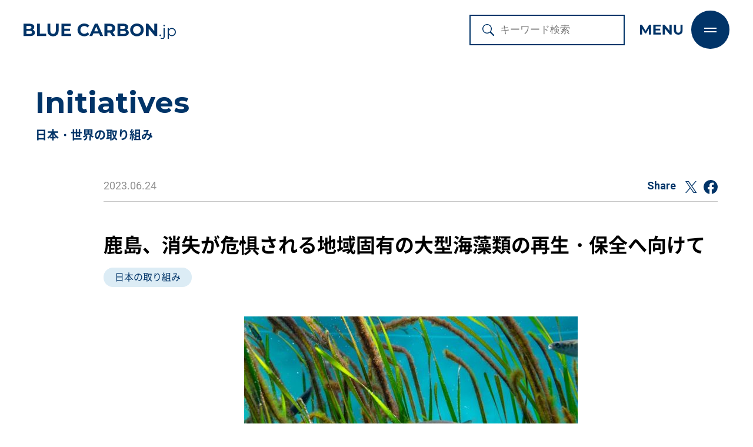

--- FILE ---
content_type: text/html; charset=UTF-8
request_url: https://bluecarbon.jp/initiatives/002156.html
body_size: 6820
content:
<!DOCTYPE html><html lang="ja"><head>  <script>(function(w,d,s,l,i){w[l]=w[l]||[];w[l].push({'gtm.start':
new Date().getTime(),event:'gtm.js'});var f=d.getElementsByTagName(s)[0],
j=d.createElement(s),dl=l!='dataLayer'?'&l='+l:'';j.async=true;j.src=
'https://www.googletagmanager.com/gtm.js?id='+i+dl;f.parentNode.insertBefore(j,f);
})(window,document,'script','dataLayer','GTM-5DPM7HB');</script> <meta charset="UTF-8"><meta http-equiv="X-UA-Compatible" content="IE=edge"><link media="all" href="https://bluecarbon.jp/wp/wp-content/cache/autoptimize/css/autoptimize_cb24b0c113ad0cfb4ebd19abad1b4cda.css" rel="stylesheet"><title>鹿島、消失が危惧される地域固有の大型海藻類の再生・保全へ向けて | ブルーカーボン.jp</title><meta name="description" content="2022年7月5日、鹿島建設株式会社は、近年、全国の沿岸域で深刻な問題となっている藻場衰退の解決に向け、各地域に生育する固有の大型海藻類を、年間を通じて生産できる技術を開発したと発表しました。同社の葉山水域環境実験場（神奈川県三浦郡葉山町）では、人工漁礁に大量培養した配偶体由来の海藻の幼芽を取り付けた現地試験で、海藻が順調に生長していることが確認されました。本技術開発の背景沿岸域"><meta name="viewport" content="width=device-width,initial-scale=1"><meta name="format-detection" content="telephone=no"><link rel="shortcut icon" type="image/x-icon" href="/favicon.ico"><link rel="preconnect" href="https://fonts.googleapis.com"><link rel="preconnect" href="https://fonts.gstatic.com" crossorigin><meta property="og:title" content="鹿島、消失が危惧される地域固有の大型海藻類の再生・保全へ向けて | ブルーカーボン.jp"><meta property="og:type" content="article"><meta property="og:url" content="https://bluecarbon.jp/initiatives/002156.html"><meta property="og:image" content="https://bluecarbon.jp/wp/wp-content/uploads/bcint20230624.jpg"><meta property="og:description" content="2022年7月5日、鹿島建設株式会社は、近年、全国の沿岸域で深刻な問題となっている藻場衰退の解決に向け、各地域に生育する固有の大型海藻類を、年間を通じて生産できる技術を開発したと発表しました。同社の葉山水域環境実験場（神奈川県三浦郡葉山町）では、人工漁礁に大量培養した配偶体由来の海藻の幼芽を取り付けた現地試験で、海藻が順調に生長していることが確認されました。本技術開発の背景沿岸域"><meta property="og:locale" content="ja_JP"><meta property="og:site_name" content="ブルーカーボン.jp"><meta property="fb:app_id" content="1489388878083364"><meta name='robots' content='max-image-preview:large' /><link rel='stylesheet' id='googlefonts-css' href='//fonts.googleapis.com/css2?family=Montserrat:wght@100..900&#038;family=Noto+Sans+JP:wght@100..900&#038;family=Roboto:wght@100..900&#038;display=swap' type='text/css' media='all' /><link rel='stylesheet' id='base-css' href='https://bluecarbon.jp/shared/css/base.css?ver=250508_2' type='text/css' media='all' /><link rel='stylesheet' id='contents-css' href='https://bluecarbon.jp/shared/css/contents.css?ver=250508_2' type='text/css' media='all' /><link rel="https://api.w.org/" href="https://bluecarbon.jp/wp-json/" /><link rel="alternate" title="JSON" type="application/json" href="https://bluecarbon.jp/wp-json/wp/v2/initiatives/2156" /><link rel="EditURI" type="application/rsd+xml" title="RSD" href="https://bluecarbon.jp/wp/xmlrpc.php?rsd" /><link rel="canonical" href="https://bluecarbon.jp/initiatives/002156.html" /><link rel='shortlink' href='https://bluecarbon.jp/?p=2156' /><link rel="alternate" title="oEmbed (JSON)" type="application/json+oembed" href="https://bluecarbon.jp/wp-json/oembed/1.0/embed?url=https%3A%2F%2Fbluecarbon.jp%2Finitiatives%2F002156.html" /><link rel="alternate" title="oEmbed (XML)" type="text/xml+oembed" href="https://bluecarbon.jp/wp-json/oembed/1.0/embed?url=https%3A%2F%2Fbluecarbon.jp%2Finitiatives%2F002156.html&#038;format=xml" /></head><body class="initiativesPage singlePage"> <noscript><iframe src="https://www.googletagmanager.com/ns.html?id=GTM-5DPM7HB"
height="0" width="0" style="display:none;visibility:hidden"></iframe></noscript><div id="container"><div id="header"><div class="inner"><h1 class="siteTitle"><a href="/"><noscript><img src="/shared/img/hd_sitetitle.svg" alt="ブルーカーボン.jp" class="spMenuOutItem"></noscript><img src='data:image/svg+xml,%3Csvg%20xmlns=%22http://www.w3.org/2000/svg%22%20viewBox=%220%200%20210%20140%22%3E%3C/svg%3E' data-src="/shared/img/hd_sitetitle.svg" alt="ブルーカーボン.jp" class="lazyload spMenuOutItem"><noscript><img src="/shared/img/hd_sitetitle_wh.svg" alt="ブルーカーボン.jp" class="spMenuOnItem"></noscript><img src='data:image/svg+xml,%3Csvg%20xmlns=%22http://www.w3.org/2000/svg%22%20viewBox=%220%200%20210%20140%22%3E%3C/svg%3E' data-src="/shared/img/hd_sitetitle_wh.svg" alt="ブルーカーボン.jp" class="lazyload spMenuOnItem"></a></h1><div class="searchArea"><form class="searchform" action="/" method="get"> <input type="text" class="search-box" name="s" value="" placeholder="キーワード検索"/> <input type="hidden" name="post_type" value="any"> <button type="submit" class="search-btn"></button></form></div> <a href="javascript:void(0);" id="spMenu"><div class="bar"></div><div class="bar"></div><div class="txt"><noscript><img src="/shared/img/hd_menu.svg" alt="menu" class="spMenuOutItem"></noscript><img src='data:image/svg+xml,%3Csvg%20xmlns=%22http://www.w3.org/2000/svg%22%20viewBox=%220%200%20210%20140%22%3E%3C/svg%3E' data-src="/shared/img/hd_menu.svg" alt="menu" class="lazyload spMenuOutItem"><noscript><img src="/shared/img/hd_menu_wh.svg" alt="menu" class="spMenuOnItem"></noscript><img src='data:image/svg+xml,%3Csvg%20xmlns=%22http://www.w3.org/2000/svg%22%20viewBox=%220%200%20210%20140%22%3E%3C/svg%3E' data-src="/shared/img/hd_menu_wh.svg" alt="menu" class="lazyload spMenuOnItem"></div> </a></div></div><div id="content"><div class="blogTitleArea"><div><h1 class="categoryTitleEn">Initiatives</h1><div class="categoryTitle">日本・世界の取り組み</div></div></div><div id="main"><article><section><div class="titleArea"><div class="area01 flex--b"><div class="date">2023.06.24</div><div class="socialArea"> <span class="text">Share</span> <a href="https://twitter.com/share?url=https://bluecarbon.jp/initiatives/002156.html&text=鹿島、消失が危惧される地域固有の大型海藻類の再生・保全へ向けて｜ブルーカーボン.jp"
 onClick="window.open(encodeURI(decodeURI(this.href)), 'tweetwindow', 'width=650, height=470, personalbar=0, toolbar=0, scrollbars=1, sizable=1'); return false;" rel="nofollow"> <noscript><img src="/shared/img/i_x-twitter.svg" alt="x" ></noscript><img class="lazyload" src='data:image/svg+xml,%3Csvg%20xmlns=%22http://www.w3.org/2000/svg%22%20viewBox=%220%200%20210%20140%22%3E%3C/svg%3E' data-src="/shared/img/i_x-twitter.svg" alt="x" > </a> <a href="http://www.facebook.com/share.php?u=https://bluecarbon.jp/initiatives/002156.html" onclick="window.open(encodeURI(decodeURI(this.href)), 'FBwindow', 'width=554, height=470, menubar=no, toolbar=no, scrollbars=yes'); return false;" rel="nofollow"> <noscript><img src="/shared/img/i_facebook.svg" alt="facebook"></noscript><img class="lazyload" src='data:image/svg+xml,%3Csvg%20xmlns=%22http://www.w3.org/2000/svg%22%20viewBox=%220%200%20210%20140%22%3E%3C/svg%3E' data-src="/shared/img/i_facebook.svg" alt="facebook"> </a></div></div><h1 class="pageTitle">鹿島、消失が危惧される地域固有の大型海藻類の再生・保全へ向けて</h1><div class="category"><a href="https://bluecarbon.jp/initiatives/country/japan/" class="label--category">日本の取り組み</a></div></div><div class="bodyArea mg__b--xl"><div class="wp-block-image"><figure class="aligncenter size-full"><noscript><img src="https://bluecarbon.jp/wp/wp-content/uploads/bcint20230624.jpg" alt="" class="wp-image-2157"/></noscript><img src='data:image/svg+xml,%3Csvg%20xmlns=%22http://www.w3.org/2000/svg%22%20viewBox=%220%200%20210%20140%22%3E%3C/svg%3E' data-src="https://bluecarbon.jp/wp/wp-content/uploads/bcint20230624.jpg" alt="" class="lazyload wp-image-2157"/></figure></div><p>2022年7月5日、鹿島建設株式会社は、近年、全国の沿岸域で深刻な問題となっている藻場衰退の解決に向け、各地域に生育する固有の大型海藻類を、年間を通じて生産できる技術を開発したと発表しました。同社の葉山水域環境実験場（神奈川県三浦郡葉山町）では、人工漁礁に大量培養した配偶体由来の海藻の幼芽を取り付けた現地試験で、海藻が順調に生長していることが確認されました。</p><p><strong>本技術開発の背景</strong><br>沿岸域では、多様な海藻類が生育した「海中林」と呼ばれる藻場が、魚介類の餌場や産卵場、稚仔魚の育成場となって良好な漁場を作っています。しかし、地球温暖化による海水温の上昇や食害生物の増加などにより、藻場の衰退・消失が全国各地で深刻な問題となっています。</p><p>藻場の再生にあたっては、面積の大半を占める大型海藻類の再生が重要となります。従来の手法では、地域の大型海藻類の母藻の移植や海藻胞子の散布を中心としていましたが、近年では地域固有の大型海藻類が消失してしまい、海藻種の入手が困難なケースもありました。また、従来の大型海藻類の種苗生産では、母藻の入手時期が限られることも課題でした。</p><p><strong>取り組みの特長と効果</strong><br>鹿島は、藻場が消失してしまう前に母藻（胞子を放出できる成熟した海藻）を採取し、「フリー配偶体技術」を用いて大型海藻類の種苗生産をいつでも可能にする技術を開発しました。</p><p>「フリー配偶体技術」とは、大型海藻類の母藻が放出する胞子のオスとメスを採取し、配偶体として少量の液体中に長期間保存した後、随時、海藻の種となるオスとメスの配偶体を浮遊状態とすることで、同海藻類を短期間に大量培養する技術です。本技術により、地域の藻場再生計画に合わせ、年間を通じて大型海藻類の種苗を供給することが可能となりました。</p><p>「フリー配偶体技術」はこれまでも養殖分野では活用されてきましたが、今回の技術開発によって、アラメやカジメといった多年生大型海藻類を対象とした海中林保全にも適用できるようになりました。従って、地域固有の大型海藻類の遺伝的地域性に配慮した、持続的な保全が可能となります。</p><p><strong>藻場再生試験</strong><br>近年、葉山の周辺海域では大型海藻類の衰退が進み、浅場に生育するアラメは完全に消失してしまいました。そこで葉山町漁業協同組合の協力のもと、当地域から採取し、保存・培養していたフリー配偶体を用いたアラメの種苗生産を行い、洗掘防止機能を備えた人工漁礁と組み合わせるという藻場再生試験を実海域で進めています。</p><p>その結果、約10cmのアラメの幼体が、約半年で60cm以上に生長したことが確認されました。さらに、2022年6月にはメバルの稚魚やイカの卵が産みつけられていることなどが確認され、漁礁としての効果も発揮しています。</p><p><strong>今後の展開</strong><br>鹿島は今後、本技術による遺伝的地域性に配慮した海藻の種苗生産、生育環境解析、藻場造成基盤の設置およびモニタリング・評価を行うことによって、沿岸生態系の保全や漁業振興につながる藻場再生への展開を進めていく予定です。</p><hr class="wp-block-separator"/><p>＜参照情報＞<br>鹿島プレスリリース<br><a href="https://www.kajima.co.jp/news/press/202207/5e1-j.htm" target="_blank" rel="noreferrer noopener">https://www.kajima.co.jp/news/press/202207/5e1-j.htm</a><br><a href="https://www.kajima.co.jp/news/info/20230213.html" target="_blank" rel="noreferrer noopener">https://www.kajima.co.jp/news/info/20230213.html</a></p></div><div class="align__c mg__b--lg"><div class="dsp--ib"><a href="/initiatives/" class="btn">一覧へ</a></div></div></section></article></div><section class="mg__b--80"><h2 class="font--lg h--uline">ブルーカーボンに関する取り組み事例</h2><div class="listArea"><ul class="list--card flex--sm2 flex--md3"><li class="item"><div class="thumbArea"> <a href="https://bluecarbon.jp/initiatives/003427.html" class="thumb"><noscript><img src="https://bluecarbon.jp/wp/wp-content/uploads/bcint_20251212-450x300.jpg" alt="ブルーカーボン取引の鍵を握るインドネシアのマングローブ保護"></noscript><img class="lazyload" src='data:image/svg+xml,%3Csvg%20xmlns=%22http://www.w3.org/2000/svg%22%20viewBox=%220%200%20210%20140%22%3E%3C/svg%3E' data-src="https://bluecarbon.jp/wp/wp-content/uploads/bcint_20251212-450x300.jpg" alt="ブルーカーボン取引の鍵を握るインドネシアのマングローブ保護"></a></div><div class="textArea"><div class="categoryArea"> <span class="date">2025.12.12</span> <span class="category"><a href="https://bluecarbon.jp/initiatives/country/world/" class="label--category-s">世界の取り組み</a></span></div><h2 class="title"><a href="https://bluecarbon.jp/initiatives/003427.html">ブルーカーボン取引の鍵を握るインドネシアのマングローブ保護</a></h2></div></li><li class="item"><div class="thumbArea"> <a href="https://bluecarbon.jp/initiatives/003423.html" class="thumb"><noscript><img src="https://bluecarbon.jp/wp/wp-content/uploads/bcint_20251210-450x300.jpg" alt="世界初、欧州沖合の海藻養殖場で収穫に成功"></noscript><img class="lazyload" src='data:image/svg+xml,%3Csvg%20xmlns=%22http://www.w3.org/2000/svg%22%20viewBox=%220%200%20210%20140%22%3E%3C/svg%3E' data-src="https://bluecarbon.jp/wp/wp-content/uploads/bcint_20251210-450x300.jpg" alt="世界初、欧州沖合の海藻養殖場で収穫に成功"></a></div><div class="textArea"><div class="categoryArea"> <span class="date">2025.12.10</span> <span class="category"><a href="https://bluecarbon.jp/initiatives/country/world/" class="label--category-s">世界の取り組み</a></span></div><h2 class="title"><a href="https://bluecarbon.jp/initiatives/003423.html">世界初、欧州沖合の海藻養殖場で収穫に成功</a></h2></div></li><li class="item"><div class="thumbArea"> <a href="https://bluecarbon.jp/initiatives/003420.html" class="thumb"><noscript><img src="https://bluecarbon.jp/wp/wp-content/uploads/bcint_20251208-450x300.jpg" alt="国際気候イニシアチブ（IKI）、ブルーカーボン政策ロードマップの開発を支援"></noscript><img class="lazyload" src='data:image/svg+xml,%3Csvg%20xmlns=%22http://www.w3.org/2000/svg%22%20viewBox=%220%200%20210%20140%22%3E%3C/svg%3E' data-src="https://bluecarbon.jp/wp/wp-content/uploads/bcint_20251208-450x300.jpg" alt="国際気候イニシアチブ（IKI）、ブルーカーボン政策ロードマップの開発を支援"></a></div><div class="textArea"><div class="categoryArea"> <span class="date">2025.12.08</span> <span class="category"><a href="https://bluecarbon.jp/initiatives/country/world/" class="label--category-s">世界の取り組み</a></span></div><h2 class="title"><a href="https://bluecarbon.jp/initiatives/003420.html">国際気候イニシアチブ（IKI）、ブルーカーボン政策ロードマップの開発を支援</a></h2></div></li></ul></div></section><section class="relNewsArea mg__b--120"><h2 class="font--lg mg__b--xs">ニュース＆トピックス</h2><div class="listArea"><ul class="list--title"><li class="item"><div class="flex"> <span class="category"><a href="https://bluecarbon.jp/news/category/event/" class="label--category">イベント</a></span> <span class="date">2025.12.03</span></div><div class="title"><a href="https://bluecarbon.jp/news/003391.html">第13回ブルーカーボン・ネットワークセミナー開催のお知らせ：希望をつなぐブルーカーボン：その成功のカギとプロセスを探る！</a></div></li><li class="item"><div class="flex"> <span class="category"><a href="https://bluecarbon.jp/news/category/news/" class="label--category">お知らせ</a></span> <span class="date">2025.05.10</span></div><div class="title"><a href="https://bluecarbon.jp/news/003145.html">熱海・未来創造部が2025大阪・関西万博「BLUE OCAEN DOME（ZERI JAPAN）」のパビリオン催事に参加～地域発、地球規模の挑戦を発信～</a></div></li><li class="item"><div class="flex"> <span class="category"><a href="https://bluecarbon.jp/news/category/news/" class="label--category">お知らせ</a></span> <span class="date">2025.04.28</span></div><div class="title"><a href="https://bluecarbon.jp/news/003136.html">ブルーカーボン、9割が「意味を知らない」と回答　持続可能な社会に向けた意識調査を実施</a></div></li></ul></div></section></div><nav id="navigationDrawer"><div class="searchArea"><form class="searchform" action="/" method="get"> <input type="text" class="search-box" name="s" value="" placeholder="キーワード検索"/> <input type="hidden" name="post_type" value="any"> <button type="submit" class="search-btn"></button></form></div><ul class="nav1"></ul><ul class="nav2"></ul><div class="contact"> <a href="/contact.html">お問い合わせ</a></div></nav><div id="footer"><div class="inner"><div class="titleArea flex--vc"><h1 class="siteTitle"><a href="/"><noscript><img src="/shared/img/ft_sitetitle.svg" alt="ブルーカーボン.jp"></noscript><img class="lazyload" src='data:image/svg+xml,%3Csvg%20xmlns=%22http://www.w3.org/2000/svg%22%20viewBox=%220%200%20210%20140%22%3E%3C/svg%3E' data-src="/shared/img/ft_sitetitle.svg" alt="ブルーカーボン.jp"></a></h1> <a href="/" class="home">ホーム</a></div><div class="navArea flex--b-md"><nav id="globalNav"><ul><li class="home"><a href="/">ホーム</a></li><li id="menu-item-34" class="menu-item menu-item-type-post_type_archive menu-item-object-news menu-item-34"><a href="https://bluecarbon.jp/news/">ニュース＆トピックス</a></li><li id="menu-item-36" class="menu-item menu-item-type-post_type menu-item-object-information menu-item-36"><a href="https://bluecarbon.jp/bluecarbon.html">ブルーカーボンとは</a></li><li id="menu-item-303" class="menu-item menu-item-type-post_type_archive menu-item-object-initiatives menu-item-has-children menu-item-303"><a href="https://bluecarbon.jp/initiatives/">日本・世界の取り組み</a><ul class="sub-menu"><li id="menu-item-3004" class="menu-item menu-item-type-custom menu-item-object-custom menu-item-3004"><a href="/initiatives/country/japan/">日本の取り組み</a></li><li id="menu-item-3005" class="menu-item menu-item-type-custom menu-item-object-custom menu-item-3005"><a href="/initiatives/country/world/">世界の取り組み</a></li><li id="menu-item-3006" class="menu-item menu-item-type-custom menu-item-object-custom menu-item-3006"><a href="/initiatives/country/research/">調査・研究</a></li><li id="menu-item-3007" class="menu-item menu-item-type-custom menu-item-object-custom menu-item-3007"><a href="/initiatives/country/interview/">インタビュー</a></li></ul></li><li id="menu-item-3133" class="menu-item menu-item-type-post_type menu-item-object-information menu-item-3133"><a href="https://bluecarbon.jp/map.html">取り組みマップ</a></li><li id="menu-item-136" class="menu-item menu-item-type-post_type menu-item-object-information menu-item-136"><a href="https://bluecarbon.jp/network.html">ブルーカーボン・ネットワーク</a></li><li id="menu-item-1113" class="menu-item menu-item-type-post_type_archive menu-item-object-supporters menu-item-1113"><a href="https://bluecarbon.jp/supporters/">サポーター会員一覧</a></li><li id="menu-item-682" class="menu-item menu-item-type-post_type_archive menu-item-object-message menu-item-682"><a href="https://bluecarbon.jp/message/">応援メッセージ</a></li><li id="menu-item-127" class="menu-item menu-item-type-post_type menu-item-object-information menu-item-127"><a href="https://bluecarbon.jp/aboutus.html">私たちについて</a></li></ul></nav><div class="contact"> <a href="/contact.html">お問い合わせ</a></div></div><div class="navArea2 flex--b-md"><div id="footerNav"><ul><li id="menu-item-43" class="menu-item menu-item-type-post_type menu-item-object-information menu-item-43"><a href="https://bluecarbon.jp/siteinfo.html">このサイトについて</a></li><li id="menu-item-42" class="menu-item menu-item-type-post_type menu-item-object-information menu-item-42"><a href="https://bluecarbon.jp/privacy.html">プライバシーポリシー</a></li><li id="menu-item-229" class="menu-item menu-item-type-custom menu-item-object-custom menu-item-229"><a href="/network.html#member">会員のお申し込み</a></li><li id="menu-item-186" class="menu-item menu-item-type-post_type menu-item-object-information menu-item-186"><a href="https://bluecarbon.jp/terms.html">サービス利用規約</a></li></ul></div><div class="copyright">&copy; 未来創造部</div></div></div></div> <script type="speculationrules">{"prefetch":[{"source":"document","where":{"and":[{"href_matches":"\/*"},{"not":{"href_matches":["\/wp\/wp-*.php","\/wp\/wp-admin\/*","\/wp\/wp-content\/uploads\/*","\/wp\/wp-content\/*","\/wp\/wp-content\/plugins\/*","\/wp\/wp-content\/themes\/bluecarbon\/*","\/*\\?(.+)"]}},{"not":{"selector_matches":"a[rel~=\"nofollow\"]"}},{"not":{"selector_matches":".no-prefetch, .no-prefetch a"}}]},"eagerness":"conservative"}]}</script> <noscript><style>.lazyload{display:none;}</style></noscript><script data-noptimize="1">window.lazySizesConfig=window.lazySizesConfig||{};window.lazySizesConfig.loadMode=1;</script><script async data-noptimize="1" src='https://bluecarbon.jp/wp/wp-content/plugins/autoptimize/classes/external/js/lazysizes.min.js?ao_version=3.1.14'></script><script type="text/javascript" src="https://bluecarbon.jp/wp/wp-includes/js/dist/hooks.min.js?ver=4d63a3d491d11ffd8ac6" id="wp-hooks-js"></script> <script type="text/javascript" src="https://bluecarbon.jp/wp/wp-includes/js/dist/i18n.min.js?ver=5e580eb46a90c2b997e6" id="wp-i18n-js"></script> <script type="text/javascript" id="wp-i18n-js-after">wp.i18n.setLocaleData( { 'text direction\u0004ltr': [ 'ltr' ] } );</script> <script type="text/javascript" id="contact-form-7-js-translations">( function( domain, translations ) {
	var localeData = translations.locale_data[ domain ] || translations.locale_data.messages;
	localeData[""].domain = domain;
	wp.i18n.setLocaleData( localeData, domain );
} )( "contact-form-7", {"translation-revision-date":"2025-11-30 08:12:23+0000","generator":"GlotPress\/4.0.3","domain":"messages","locale_data":{"messages":{"":{"domain":"messages","plural-forms":"nplurals=1; plural=0;","lang":"ja_JP"},"This contact form is placed in the wrong place.":["\u3053\u306e\u30b3\u30f3\u30bf\u30af\u30c8\u30d5\u30a9\u30fc\u30e0\u306f\u9593\u9055\u3063\u305f\u4f4d\u7f6e\u306b\u7f6e\u304b\u308c\u3066\u3044\u307e\u3059\u3002"],"Error:":["\u30a8\u30e9\u30fc:"]}},"comment":{"reference":"includes\/js\/index.js"}} );</script> <script type="text/javascript" id="contact-form-7-js-before">var wpcf7 = {
    "api": {
        "root": "https:\/\/bluecarbon.jp\/wp-json\/",
        "namespace": "contact-form-7\/v1"
    }
};</script> <script type="text/javascript" src="https://bluecarbon.jp/wp/wp-includes/js/jquery/jquery.min.js?ver=3.7.1" id="jquery-core-js"></script> <script type="text/javascript" src="https://bluecarbon.jp/shared/js/navigation-drawer.js?ver=250508_2" id="navigation-drawer-js"></script> <script type="text/javascript" src="https://bluecarbon.jp/shared/js/config.js?ver=250508_2" id="config-js"></script> </div> <script defer src="https://bluecarbon.jp/wp/wp-content/cache/autoptimize/js/autoptimize_aafe29b92321632999324a920de060c8.js"></script></body></html>

--- FILE ---
content_type: text/css
request_url: https://bluecarbon.jp/shared/css/base.css?ver=250508_2
body_size: 14870
content:
/*! normalize.css v3.0.3 | MIT License | github.com/necolas/normalize.css */html{font-family:sans-serif;-ms-text-size-adjust:100%;-webkit-text-size-adjust:100%}body{margin:0}body *{box-sizing:border-box}article,aside,details,figcaption,figure,footer,header,hgroup,main,menu,nav,section,summary{display:block}audio,canvas,progress,video{display:inline-block;vertical-align:baseline}audio:not([controls]){display:none;height:0}[hidden],template{display:none}a{background-color:transparent}a:active,a:hover{outline:0}abbr[title]{border-bottom:1px dotted}b,strong{font-weight:bold}dfn{font-style:italic}h1,.h1{font-size:2em;margin:0.67em 0}mark{background:#ff0;color:#000}small{font-size:80%}sub,sup{font-size:75%;line-height:0;position:relative;vertical-align:baseline}sup{top:-0.5em}sub{bottom:-0.25em}img{border:0}svg:not(:root){overflow:hidden}figure{margin:0 0 2rem 0}hr{box-sizing:content-box;height:0}pre{white-space:pre-wrap;overflow:auto}button,input,optgroup,select,textarea{color:inherit;margin:0}button{overflow:visible}button,select{text-transform:none}button,html input[type="button"],input[type="reset"],input[type="submit"]{-webkit-appearance:button;cursor:pointer}button[disabled],html input[disabled]{cursor:default}button::-moz-focus-inner,input::-moz-focus-inner{border:0;padding:0}input{line-height:normal}input[type="checkbox"],input[type="radio"]{box-sizing:border-box;padding:0}input[type="number"]::-webkit-inner-spin-button,input[type="number"]::-webkit-outer-spin-button{height:auto}input[type="search"]{-webkit-appearance:textfield;box-sizing:content-box}input[type="search"]::-webkit-search-cancel-button,input[type="search"]::-webkit-search-decoration{-webkit-appearance:none}fieldset{border:1px solid #c0c0c0;margin:0 2px;padding:0.35em 0.625em 0.75em}legend{border:0;padding:0}textarea{overflow:auto}optgroup{font-weight:bold}table{border-collapse:collapse;border-spacing:0}td,th{padding:0}html{font-size:57.5%}@media print, screen and (min-width: 740px){html{font-size:62.5%}}body{font-family:"Roboto","Noto Sans JP",sans-serif;font-weight:400;font-size:1.6rem;color:#000;background-color:#FFF;word-wrap:break-word;overflow-wrap:break-word;box-sizing:border-box;line-height:2em}@media all and (-ms-high-contrast: none){body{font-family:"Roboto","Noto Sans JP",sans-serif}}a{text-decoration:none}a:link{color:#2155fb}a:visited{color:#2155fb}a:hover,a:visited:hover{color:#66BFD9;text-decoration:underline}a:active{color:#66BFD9}a:hover img{opacity:0.7;filter:alpha(opacity=70)}a:hover img.no--opt,a:hover img.imgover{opacity:1;filter:alpha(opacity=100)}h1,.h1,h2,.h2,h3,.h3{margin:0 0 4rem;position:relative;line-height:1.7em}h4,.h4,h5,.h5,h6,.h6{margin:0 0 3rem;position:relative;line-height:1.7em}h1,.h1{font-size:3.4rem}h2,.h2{font-size:2.8rem}h3,.h3{font-size:2.2rem}h4,.h4{font-size:1.8rem}h5,.h5{font-size:1.6rem}h6,.h6{font-size:1.6rem}p,blockquote,table,ul,ol{margin:0 0 3.5rem}strong,b{font-weight:bold}blockquote{background-color:#fff;border-radius:5px;padding:30px 20px;position:relative;line-height:2em}blockquote p{margin:0 0 4rem}blockquote p:last-child{margin:0}blockquote:before{position:absolute;left:0;top:23px;content:"“";font-size:4rem}blockquote:after{position:absolute;right:0;bottom:2px;content:"”";font-size:4rem}ul,ol{margin:0 0 4rem 4rem;padding:0}@media print, screen and (min-width: 740px){ul,ol{margin:0 0 4rem 4rem;padding:0}}li{margin-bottom:0.6em;line-height:2em}li>ul,li>ol{margin-top:0.6em;margin-left:2em}dl{margin:0 0 2.2em;padding:0}dt{font-weight:bold}dd{margin:0 0 2.2em 2em;padding:0}img{max-width:100%;vertical-align:middle;image-rendering:-webkit-optimize-contrast}.mt-image-left,.mt-image-right{max-width:50%}@media print, screen and (min-width: 740px){.mt-image-left,.mt-image-right{max-width:100%}}pre{font-family:"Roboto","Noto Sans JP",sans-serif;font-size:1.6rem}input[type="text"],input[type="tel"],input[type="textarea"],input[type="email"],textarea,select{border:1px #BBB solid;outline:none;padding:10px 10px;font-size:100%;height:auto;border-radius:4px}input[type="text"]:focus,input[type="tel"]:focus,input[type="textarea"]:focus,input[type="email"]:focus,textarea:focus,select:focus{border:1px #333 solid}input[type='submit'],input[type='button']{border:none}input[type="radio"],input[type="checkbox"]{margin-right:0.3em}hr,.wp-block-separator{border:none;border-top:1px #ccc solid;margin-top:2em;margin-bottom:2em}a:hover img,*:focus{transition:all 300ms 0s ease}@keyframes fadein{100%{opacity:1}}@keyframes width-extend{100%{width:30%}}@keyframes spmenu{0%{opacity:0}100%{opacity:1}}@keyframes spmenu-close{0%{left:10px;opacity:0}100%{left:15px;opacity:1}}.clearfix:before,.clearfix:after,.cf:before,.cf:after{content:"";display:table}.clearfix:after,.cf:after{clear:both}.flc{clear:both;position:relative;width:0px}.flc span{display:block;position:absolute;left:-10000px}.reset{margin:0;padding:0;list-style:none;font-weight:normal;font-size:100%;border:none;background:none;font-family:"Roboto","Noto Sans JP",sans-serif}a.btn,input.btn,.btn>a,.wp-block-button__link,input[type='submit'].wpcf7-submit{text-decoration:none !important;text-align:left;display:flex;align-items:center;line-height:0;border:2px #013468 solid;font-size:1.6rem;border-radius:100vh;color:#013468 !important;background-color:#fff;padding-left:30px;min-width:200px;height:56px;background:url(/shared/img/i_arrow_lg.svg) #fff no-repeat right 6px center;padding-right:60px}@media print, screen and (min-width: 540px){a.btn,input.btn,.btn>a,.wp-block-button__link,input[type='submit'].wpcf7-submit{font-size:1.8rem}}a.btn:hover,input.btn:hover,.btn>a:hover,.wp-block-button__link:hover,input[type='submit'].wpcf7-submit:hover{opacity:0.7}a.btn--out,input.btn--out,.btn--out>a{text-decoration:none !important;text-align:left;display:flex;align-items:center;line-height:0;border:2px #013468 solid;font-size:1.6rem;border-radius:100vh;color:#013468 !important;background-color:#fff;padding-left:30px;width:200px;height:56px;background:url(/shared/img/i_arrow_lg.svg) #fff no-repeat right 6px center;padding-right:60px}@media print, screen and (min-width: 540px){a.btn--out,input.btn--out,.btn--out>a{font-size:1.8rem}}a.btn--out:hover,input.btn--out:hover,.btn--out>a:hover{opacity:0.7}.btn--contact{text-decoration:none !important;text-align:left;display:flex;align-items:center;line-height:0;border:2px #013468 solid;font-size:1.6rem;border-radius:100vh;color:#013468 !important;background-color:#fff;color:#000 !important;justify-content:center;font-size:1.8rem;width:280px;height:70px}@media print, screen and (min-width: 540px){.btn--contact{font-size:1.8rem}}.btn--contact:hover{opacity:0.7}.btn--contact:before{display:inline-block;vertical-align:middle;padding-right:10px;padding-bottom:5px}@media print, screen and (min-width: 740px){.btn--contact{font-size:2.0rem;width:350px;height:70px}}.btn--contact:before{content:url(/shared/img/i_mail.svg)}.btn--contact-s{text-decoration:none !important;text-align:left;display:flex;align-items:center;line-height:0;border:2px #013468 solid;font-size:1.6rem;border-radius:100vh;color:#013468 !important;background-color:#fff;color:#000 !important;justify-content:center;font-size:1.6rem;width:183px;height:50px}@media print, screen and (min-width: 540px){.btn--contact-s{font-size:1.8rem}}.btn--contact-s:hover{opacity:0.7}.btn--contact-s:before{display:inline-block;vertical-align:middle;padding-right:10px;padding-bottom:5px}@media print, screen and (min-width: 740px){.btn--contact-s{font-size:1.8rem;width:203px;height:60px}}.btn--contact-s:before{content:url(/shared/img/i_mail_s.svg)}.align__l{text-align:left !important}.align__r{text-align:right !important}.align__c{text-align:center !important}@media print, screen and (min-width: 540px){.align__l--sm{text-align:left !important}.align__r--sm{text-align:right !important}.align__c--sm{text-align:center !important}}@media print, screen and (min-width: 740px){.align__l--md{text-align:left !important}.align__r--md{text-align:right !important}.align__c--md{text-align:center !important}}@media print, screen and (min-width: 980px){.align__l--lg{text-align:left !important}.align__r--lg{text-align:right !important}.align__c--lg{text-align:center !important}}@media print, screen and (min-width: 1280px){.align__l--xl{text-align:left !important}.align__r--xl{text-align:right !important}.align__c--xl{text-align:center !important}}.valign__t{vertical-align:top !important}.valign__m{vertical-align:middle !important}.valign__b{vertical-align:bottom !important}.mg--0{margin:0 !important}.mg--xs{margin:0.5em 0.7em !important}.mg--sm{margin:1em 1.2em !important}.mg--md{margin:2.5em 2.7em !important}.mg--lg{margin:4em 4.2em !important}.mg--xl{margin:6em 6.2em !important}.mg__t--xs{margin-top:0.5em !important}.mg__t--sm{margin-top:1em !important}.mg__t--md{margin-top:2.5em !important}.mg__t--lg{margin-top:4em !important}.mg__t--xl{margin-top:6em !important}.mg__b--xs{margin-bottom:0.5rem !important}.mg__b--sm{margin-bottom:2.2rem !important}.mg__b--md{margin-bottom:6rem !important}.mg__b--lg{margin-bottom:10rem !important}.mg__b--xl{margin-bottom:14rem !important}.mg__l--0{margin-left:0rem !important}.mg__r--0{margin-right:0rem !important}.mg__l--5{margin-left:.5rem !important}.mg__r--5{margin-right:.5rem !important}.mg__l--10{margin-left:1rem !important}.mg__r--10{margin-right:1rem !important}.mg__l--15{margin-left:1.5rem !important}.mg__r--15{margin-right:1.5rem !important}.mg__l--20{margin-left:2rem !important}.mg__r--20{margin-right:2rem !important}.mg__l--25{margin-left:2rem !important}@media print, screen and (min-width: 740px){.mg__l--25{margin-left:2.5rem !important}}.mg__r--25{margin-right:2rem !important}@media print, screen and (min-width: 740px){.mg__r--25{margin-right:2.5rem !important}}.mg__l--30{margin-left:2rem !important}@media print, screen and (min-width: 740px){.mg__l--30{margin-left:3rem !important}}.mg__r--30{margin-right:2rem !important}@media print, screen and (min-width: 740px){.mg__r--30{margin-right:3rem !important}}.mg__l--35{margin-left:2rem !important}@media print, screen and (min-width: 740px){.mg__l--35{margin-left:3.5rem !important}}.mg__r--35{margin-right:2rem !important}@media print, screen and (min-width: 740px){.mg__r--35{margin-right:3.5rem !important}}.mg__l--40{margin-left:2rem !important}@media print, screen and (min-width: 740px){.mg__l--40{margin-left:4rem !important}}.mg__r--40{margin-right:2rem !important}@media print, screen and (min-width: 740px){.mg__r--40{margin-right:4rem !important}}.mg__l--45{margin-left:2rem !important}@media print, screen and (min-width: 740px){.mg__l--45{margin-left:4.5rem !important}}.mg__r--45{margin-right:2rem !important}@media print, screen and (min-width: 740px){.mg__r--45{margin-right:4.5rem !important}}.mg__l--50{margin-left:2rem !important}@media print, screen and (min-width: 740px){.mg__l--50{margin-left:5rem !important}}.mg__r--50{margin-right:2rem !important}@media print, screen and (min-width: 740px){.mg__r--50{margin-right:5rem !important}}.mg__l--55{margin-left:2rem !important}@media print, screen and (min-width: 740px){.mg__l--55{margin-left:5.5rem !important}}.mg__r--55{margin-right:2rem !important}@media print, screen and (min-width: 740px){.mg__r--55{margin-right:5.5rem !important}}.mg__l--60{margin-left:2rem !important}@media print, screen and (min-width: 740px){.mg__l--60{margin-left:6rem !important}}.mg__r--60{margin-right:2rem !important}@media print, screen and (min-width: 740px){.mg__r--60{margin-right:6rem !important}}.mg__l--65{margin-left:2rem !important}@media print, screen and (min-width: 740px){.mg__l--65{margin-left:6.5rem !important}}.mg__r--65{margin-right:2rem !important}@media print, screen and (min-width: 740px){.mg__r--65{margin-right:6.5rem !important}}.mg__l--70{margin-left:2rem !important}@media print, screen and (min-width: 740px){.mg__l--70{margin-left:7rem !important}}.mg__r--70{margin-right:2rem !important}@media print, screen and (min-width: 740px){.mg__r--70{margin-right:7rem !important}}.mg__l--75{margin-left:2rem !important}@media print, screen and (min-width: 740px){.mg__l--75{margin-left:7.5rem !important}}.mg__r--75{margin-right:2rem !important}@media print, screen and (min-width: 740px){.mg__r--75{margin-right:7.5rem !important}}.mg__l--80{margin-left:2rem !important}@media print, screen and (min-width: 740px){.mg__l--80{margin-left:8rem !important}}.mg__r--80{margin-right:2rem !important}@media print, screen and (min-width: 740px){.mg__r--80{margin-right:8rem !important}}.mg__l--85{margin-left:2rem !important}@media print, screen and (min-width: 740px){.mg__l--85{margin-left:8.5rem !important}}.mg__r--85{margin-right:2rem !important}@media print, screen and (min-width: 740px){.mg__r--85{margin-right:8.5rem !important}}.mg__l--90{margin-left:2rem !important}@media print, screen and (min-width: 740px){.mg__l--90{margin-left:9rem !important}}.mg__r--90{margin-right:2rem !important}@media print, screen and (min-width: 740px){.mg__r--90{margin-right:9rem !important}}.mg__l--95{margin-left:2rem !important}@media print, screen and (min-width: 740px){.mg__l--95{margin-left:9.5rem !important}}.mg__r--95{margin-right:2rem !important}@media print, screen and (min-width: 740px){.mg__r--95{margin-right:9.5rem !important}}.mg__l--100{margin-left:2rem !important}@media print, screen and (min-width: 740px){.mg__l--100{margin-left:10rem !important}}.mg__r--100{margin-right:2rem !important}@media print, screen and (min-width: 740px){.mg__r--100{margin-right:10rem !important}}.mg__t--0{margin-top:0rem !important}.mg__b--0{margin-bottom:0rem !important}.mg__t--5{margin-top:.5rem !important}.mg__b--5{margin-bottom:.5rem !important}.mg__t--10{margin-top:1rem !important}.mg__b--10{margin-bottom:1rem !important}.mg__t--15{margin-top:1.5rem !important}.mg__b--15{margin-bottom:1.5rem !important}.mg__t--20{margin-top:2rem !important}.mg__b--20{margin-bottom:2rem !important}.mg__t--25{margin-top:2.5rem !important}.mg__b--25{margin-bottom:2.5rem !important}.mg__t--30{margin-top:3rem !important}.mg__b--30{margin-bottom:3rem !important}.mg__t--35{margin-top:3.5rem !important}.mg__b--35{margin-bottom:3.5rem !important}.mg__t--40{margin-top:4rem !important}.mg__b--40{margin-bottom:4rem !important}.mg__t--45{margin-top:4.5rem !important}.mg__b--45{margin-bottom:4.5rem !important}.mg__t--50{margin-top:5rem !important}.mg__b--50{margin-bottom:5rem !important}.mg__t--55{margin-top:5.5rem !important}.mg__b--55{margin-bottom:5.5rem !important}.mg__t--60{margin-top:6rem !important}.mg__b--60{margin-bottom:6rem !important}.mg__t--65{margin-top:6.5rem !important}.mg__b--65{margin-bottom:6.5rem !important}.mg__t--70{margin-top:7rem !important}.mg__b--70{margin-bottom:7rem !important}.mg__t--75{margin-top:7.5rem !important}.mg__b--75{margin-bottom:7.5rem !important}.mg__t--80{margin-top:8rem !important}.mg__b--80{margin-bottom:8rem !important}.mg__t--85{margin-top:8.5rem !important}.mg__b--85{margin-bottom:8.5rem !important}.mg__t--90{margin-top:9rem !important}.mg__b--90{margin-bottom:9rem !important}.mg__t--95{margin-top:9.5rem !important}.mg__b--95{margin-bottom:9.5rem !important}.mg__t--100{margin-top:10rem !important}.mg__b--100{margin-bottom:10rem !important}.mg__t--105{margin-top:10.5rem !important}.mg__b--105{margin-bottom:10.5rem !important}.mg__t--110{margin-top:11rem !important}.mg__b--110{margin-bottom:11rem !important}.mg__t--115{margin-top:11.5rem !important}.mg__b--115{margin-bottom:11.5rem !important}.mg__t--120{margin-top:12rem !important}.mg__b--120{margin-bottom:12rem !important}.mg__t--125{margin-top:12.5rem !important}.mg__b--125{margin-bottom:12.5rem !important}.mg__t--130{margin-top:13rem !important}.mg__b--130{margin-bottom:13rem !important}.mg__t--135{margin-top:13.5rem !important}.mg__b--135{margin-bottom:13.5rem !important}.mg__t--140{margin-top:14rem !important}.mg__b--140{margin-bottom:14rem !important}.mg__t--145{margin-top:14.5rem !important}.mg__b--145{margin-bottom:14.5rem !important}.mg__t--150{margin-top:15rem !important}.mg__b--150{margin-bottom:15rem !important}.mg__t--155{margin-top:15.5rem !important}.mg__b--155{margin-bottom:15.5rem !important}.mg__t--160{margin-top:16rem !important}.mg__b--160{margin-bottom:16rem !important}.mg__t--165{margin-top:16.5rem !important}.mg__b--165{margin-bottom:16.5rem !important}.mg__t--170{margin-top:17rem !important}.mg__b--170{margin-bottom:17rem !important}.mg__t--175{margin-top:17.5rem !important}.mg__b--175{margin-bottom:17.5rem !important}.mg__t--180{margin-top:18rem !important}.mg__b--180{margin-bottom:18rem !important}.mg__t--185{margin-top:18.5rem !important}.mg__b--185{margin-bottom:18.5rem !important}.mg__t--190{margin-top:19rem !important}.mg__b--190{margin-bottom:19rem !important}.mg__t--195{margin-top:19.5rem !important}.mg__b--195{margin-bottom:19.5rem !important}.mg__t--200{margin-top:20rem !important}.mg__b--200{margin-bottom:20rem !important}@media print, screen and (min-width: 540px){.mg__l--0-sm{margin-left:0rem !important}.mg__r--0-sm{margin-right:0rem !important}.mg__l--5-sm{margin-left:.5rem !important}.mg__r--5-sm{margin-right:.5rem !important}.mg__l--10-sm{margin-left:1rem !important}.mg__r--10-sm{margin-right:1rem !important}.mg__l--15-sm{margin-left:1.5rem !important}.mg__r--15-sm{margin-right:1.5rem !important}.mg__l--20-sm{margin-left:2rem !important}.mg__r--20-sm{margin-right:2rem !important}.mg__l--25-sm{margin-left:2.5rem !important}.mg__r--25-sm{margin-right:2.5rem !important}.mg__l--30-sm{margin-left:3rem !important}.mg__r--30-sm{margin-right:3rem !important}.mg__l--35-sm{margin-left:3.5rem !important}.mg__r--35-sm{margin-right:3.5rem !important}.mg__l--40-sm{margin-left:4rem !important}.mg__r--40-sm{margin-right:4rem !important}.mg__l--45-sm{margin-left:4.5rem !important}.mg__r--45-sm{margin-right:4.5rem !important}.mg__l--50-sm{margin-left:5rem !important}.mg__r--50-sm{margin-right:5rem !important}.mg__l--55-sm{margin-left:5.5rem !important}.mg__r--55-sm{margin-right:5.5rem !important}.mg__l--60-sm{margin-left:6rem !important}.mg__r--60-sm{margin-right:6rem !important}.mg__l--65-sm{margin-left:6.5rem !important}.mg__r--65-sm{margin-right:6.5rem !important}.mg__l--70-sm{margin-left:7rem !important}.mg__r--70-sm{margin-right:7rem !important}.mg__l--75-sm{margin-left:7.5rem !important}.mg__r--75-sm{margin-right:7.5rem !important}.mg__l--80-sm{margin-left:8rem !important}.mg__r--80-sm{margin-right:8rem !important}.mg__l--85-sm{margin-left:8.5rem !important}.mg__r--85-sm{margin-right:8.5rem !important}.mg__l--90-sm{margin-left:9rem !important}.mg__r--90-sm{margin-right:9rem !important}.mg__l--95-sm{margin-left:9.5rem !important}.mg__r--95-sm{margin-right:9.5rem !important}.mg__l--100-sm{margin-left:10rem !important}.mg__r--100-sm{margin-right:10rem !important}.mg__t--0-sm{margin-top:0rem !important}.mg__b--0-sm{margin-bottom:0rem !important}.mg__t--5-sm{margin-top:.5rem !important}.mg__b--5-sm{margin-bottom:.5rem !important}.mg__t--10-sm{margin-top:1rem !important}.mg__b--10-sm{margin-bottom:1rem !important}.mg__t--15-sm{margin-top:1.5rem !important}.mg__b--15-sm{margin-bottom:1.5rem !important}.mg__t--20-sm{margin-top:2rem !important}.mg__b--20-sm{margin-bottom:2rem !important}.mg__t--25-sm{margin-top:2.5rem !important}.mg__b--25-sm{margin-bottom:2.5rem !important}.mg__t--30-sm{margin-top:3rem !important}.mg__b--30-sm{margin-bottom:3rem !important}.mg__t--35-sm{margin-top:3.5rem !important}.mg__b--35-sm{margin-bottom:3.5rem !important}.mg__t--40-sm{margin-top:4rem !important}.mg__b--40-sm{margin-bottom:4rem !important}.mg__t--45-sm{margin-top:4.5rem !important}.mg__b--45-sm{margin-bottom:4.5rem !important}.mg__t--50-sm{margin-top:5rem !important}.mg__b--50-sm{margin-bottom:5rem !important}.mg__t--55-sm{margin-top:5.5rem !important}.mg__b--55-sm{margin-bottom:5.5rem !important}.mg__t--60-sm{margin-top:6rem !important}.mg__b--60-sm{margin-bottom:6rem !important}.mg__t--65-sm{margin-top:6.5rem !important}.mg__b--65-sm{margin-bottom:6.5rem !important}.mg__t--70-sm{margin-top:7rem !important}.mg__b--70-sm{margin-bottom:7rem !important}.mg__t--75-sm{margin-top:7.5rem !important}.mg__b--75-sm{margin-bottom:7.5rem !important}.mg__t--80-sm{margin-top:8rem !important}.mg__b--80-sm{margin-bottom:8rem !important}.mg__t--85-sm{margin-top:8.5rem !important}.mg__b--85-sm{margin-bottom:8.5rem !important}.mg__t--90-sm{margin-top:9rem !important}.mg__b--90-sm{margin-bottom:9rem !important}.mg__t--95-sm{margin-top:9.5rem !important}.mg__b--95-sm{margin-bottom:9.5rem !important}.mg__t--100-sm{margin-top:10rem !important}.mg__b--100-sm{margin-bottom:10rem !important}.mg__t--105-sm{margin-top:10.5rem !important}.mg__b--105-sm{margin-bottom:10.5rem !important}.mg__t--110-sm{margin-top:11rem !important}.mg__b--110-sm{margin-bottom:11rem !important}.mg__t--115-sm{margin-top:11.5rem !important}.mg__b--115-sm{margin-bottom:11.5rem !important}.mg__t--120-sm{margin-top:12rem !important}.mg__b--120-sm{margin-bottom:12rem !important}.mg__t--125-sm{margin-top:12.5rem !important}.mg__b--125-sm{margin-bottom:12.5rem !important}.mg__t--130-sm{margin-top:13rem !important}.mg__b--130-sm{margin-bottom:13rem !important}.mg__t--135-sm{margin-top:13.5rem !important}.mg__b--135-sm{margin-bottom:13.5rem !important}.mg__t--140-sm{margin-top:14rem !important}.mg__b--140-sm{margin-bottom:14rem !important}.mg__t--145-sm{margin-top:14.5rem !important}.mg__b--145-sm{margin-bottom:14.5rem !important}.mg__t--150-sm{margin-top:15rem !important}.mg__b--150-sm{margin-bottom:15rem !important}.mg__t--155-sm{margin-top:15.5rem !important}.mg__b--155-sm{margin-bottom:15.5rem !important}.mg__t--160-sm{margin-top:16rem !important}.mg__b--160-sm{margin-bottom:16rem !important}.mg__t--165-sm{margin-top:16.5rem !important}.mg__b--165-sm{margin-bottom:16.5rem !important}.mg__t--170-sm{margin-top:17rem !important}.mg__b--170-sm{margin-bottom:17rem !important}.mg__t--175-sm{margin-top:17.5rem !important}.mg__b--175-sm{margin-bottom:17.5rem !important}.mg__t--180-sm{margin-top:18rem !important}.mg__b--180-sm{margin-bottom:18rem !important}.mg__t--185-sm{margin-top:18.5rem !important}.mg__b--185-sm{margin-bottom:18.5rem !important}.mg__t--190-sm{margin-top:19rem !important}.mg__b--190-sm{margin-bottom:19rem !important}.mg__t--195-sm{margin-top:19.5rem !important}.mg__b--195-sm{margin-bottom:19.5rem !important}.mg__t--200-sm{margin-top:20rem !important}.mg__b--200-sm{margin-bottom:20rem !important}}@media print, screen and (min-width: 740px){.mg__l--0-md{margin-left:0rem !important}.mg__r--0-md{margin-right:0rem !important}.mg__l--5-md{margin-left:.5rem !important}.mg__r--5-md{margin-right:.5rem !important}.mg__l--10-md{margin-left:1rem !important}.mg__r--10-md{margin-right:1rem !important}.mg__l--15-md{margin-left:1.5rem !important}.mg__r--15-md{margin-right:1.5rem !important}.mg__l--20-md{margin-left:2rem !important}.mg__r--20-md{margin-right:2rem !important}.mg__l--25-md{margin-left:2.5rem !important}.mg__r--25-md{margin-right:2.5rem !important}.mg__l--30-md{margin-left:3rem !important}.mg__r--30-md{margin-right:3rem !important}.mg__l--35-md{margin-left:3.5rem !important}.mg__r--35-md{margin-right:3.5rem !important}.mg__l--40-md{margin-left:4rem !important}.mg__r--40-md{margin-right:4rem !important}.mg__l--45-md{margin-left:4.5rem !important}.mg__r--45-md{margin-right:4.5rem !important}.mg__l--50-md{margin-left:5rem !important}.mg__r--50-md{margin-right:5rem !important}.mg__l--55-md{margin-left:5.5rem !important}.mg__r--55-md{margin-right:5.5rem !important}.mg__l--60-md{margin-left:6rem !important}.mg__r--60-md{margin-right:6rem !important}.mg__l--65-md{margin-left:6.5rem !important}.mg__r--65-md{margin-right:6.5rem !important}.mg__l--70-md{margin-left:7rem !important}.mg__r--70-md{margin-right:7rem !important}.mg__l--75-md{margin-left:7.5rem !important}.mg__r--75-md{margin-right:7.5rem !important}.mg__l--80-md{margin-left:8rem !important}.mg__r--80-md{margin-right:8rem !important}.mg__l--85-md{margin-left:8.5rem !important}.mg__r--85-md{margin-right:8.5rem !important}.mg__l--90-md{margin-left:9rem !important}.mg__r--90-md{margin-right:9rem !important}.mg__l--95-md{margin-left:9.5rem !important}.mg__r--95-md{margin-right:9.5rem !important}.mg__l--100-md{margin-left:10rem !important}.mg__r--100-md{margin-right:10rem !important}.mg__t--0-md{margin-top:0rem !important}.mg__b--0-md{margin-bottom:0rem !important}.mg__t--5-md{margin-top:.5rem !important}.mg__b--5-md{margin-bottom:.5rem !important}.mg__t--10-md{margin-top:1rem !important}.mg__b--10-md{margin-bottom:1rem !important}.mg__t--15-md{margin-top:1.5rem !important}.mg__b--15-md{margin-bottom:1.5rem !important}.mg__t--20-md{margin-top:2rem !important}.mg__b--20-md{margin-bottom:2rem !important}.mg__t--25-md{margin-top:2.5rem !important}.mg__b--25-md{margin-bottom:2.5rem !important}.mg__t--30-md{margin-top:3rem !important}.mg__b--30-md{margin-bottom:3rem !important}.mg__t--35-md{margin-top:3.5rem !important}.mg__b--35-md{margin-bottom:3.5rem !important}.mg__t--40-md{margin-top:4rem !important}.mg__b--40-md{margin-bottom:4rem !important}.mg__t--45-md{margin-top:4.5rem !important}.mg__b--45-md{margin-bottom:4.5rem !important}.mg__t--50-md{margin-top:5rem !important}.mg__b--50-md{margin-bottom:5rem !important}.mg__t--55-md{margin-top:5.5rem !important}.mg__b--55-md{margin-bottom:5.5rem !important}.mg__t--60-md{margin-top:6rem !important}.mg__b--60-md{margin-bottom:6rem !important}.mg__t--65-md{margin-top:6.5rem !important}.mg__b--65-md{margin-bottom:6.5rem !important}.mg__t--70-md{margin-top:7rem !important}.mg__b--70-md{margin-bottom:7rem !important}.mg__t--75-md{margin-top:7.5rem !important}.mg__b--75-md{margin-bottom:7.5rem !important}.mg__t--80-md{margin-top:8rem !important}.mg__b--80-md{margin-bottom:8rem !important}.mg__t--85-md{margin-top:8.5rem !important}.mg__b--85-md{margin-bottom:8.5rem !important}.mg__t--90-md{margin-top:9rem !important}.mg__b--90-md{margin-bottom:9rem !important}.mg__t--95-md{margin-top:9.5rem !important}.mg__b--95-md{margin-bottom:9.5rem !important}.mg__t--100-md{margin-top:10rem !important}.mg__b--100-md{margin-bottom:10rem !important}.mg__t--105-md{margin-top:10.5rem !important}.mg__b--105-md{margin-bottom:10.5rem !important}.mg__t--110-md{margin-top:11rem !important}.mg__b--110-md{margin-bottom:11rem !important}.mg__t--115-md{margin-top:11.5rem !important}.mg__b--115-md{margin-bottom:11.5rem !important}.mg__t--120-md{margin-top:12rem !important}.mg__b--120-md{margin-bottom:12rem !important}.mg__t--125-md{margin-top:12.5rem !important}.mg__b--125-md{margin-bottom:12.5rem !important}.mg__t--130-md{margin-top:13rem !important}.mg__b--130-md{margin-bottom:13rem !important}.mg__t--135-md{margin-top:13.5rem !important}.mg__b--135-md{margin-bottom:13.5rem !important}.mg__t--140-md{margin-top:14rem !important}.mg__b--140-md{margin-bottom:14rem !important}.mg__t--145-md{margin-top:14.5rem !important}.mg__b--145-md{margin-bottom:14.5rem !important}.mg__t--150-md{margin-top:15rem !important}.mg__b--150-md{margin-bottom:15rem !important}.mg__t--155-md{margin-top:15.5rem !important}.mg__b--155-md{margin-bottom:15.5rem !important}.mg__t--160-md{margin-top:16rem !important}.mg__b--160-md{margin-bottom:16rem !important}.mg__t--165-md{margin-top:16.5rem !important}.mg__b--165-md{margin-bottom:16.5rem !important}.mg__t--170-md{margin-top:17rem !important}.mg__b--170-md{margin-bottom:17rem !important}.mg__t--175-md{margin-top:17.5rem !important}.mg__b--175-md{margin-bottom:17.5rem !important}.mg__t--180-md{margin-top:18rem !important}.mg__b--180-md{margin-bottom:18rem !important}.mg__t--185-md{margin-top:18.5rem !important}.mg__b--185-md{margin-bottom:18.5rem !important}.mg__t--190-md{margin-top:19rem !important}.mg__b--190-md{margin-bottom:19rem !important}.mg__t--195-md{margin-top:19.5rem !important}.mg__b--195-md{margin-bottom:19.5rem !important}.mg__t--200-md{margin-top:20rem !important}.mg__b--200-md{margin-bottom:20rem !important}}@media print, screen and (min-width: 980px){.mg__l--0-lg{margin-left:0rem !important}.mg__r--0-lg{margin-right:0rem !important}.mg__l--5-lg{margin-left:.5rem !important}.mg__r--5-lg{margin-right:.5rem !important}.mg__l--10-lg{margin-left:1rem !important}.mg__r--10-lg{margin-right:1rem !important}.mg__l--15-lg{margin-left:1.5rem !important}.mg__r--15-lg{margin-right:1.5rem !important}.mg__l--20-lg{margin-left:2rem !important}.mg__r--20-lg{margin-right:2rem !important}.mg__l--25-lg{margin-left:2.5rem !important}.mg__r--25-lg{margin-right:2.5rem !important}.mg__l--30-lg{margin-left:3rem !important}.mg__r--30-lg{margin-right:3rem !important}.mg__l--35-lg{margin-left:3.5rem !important}.mg__r--35-lg{margin-right:3.5rem !important}.mg__l--40-lg{margin-left:4rem !important}.mg__r--40-lg{margin-right:4rem !important}.mg__l--45-lg{margin-left:4.5rem !important}.mg__r--45-lg{margin-right:4.5rem !important}.mg__l--50-lg{margin-left:5rem !important}.mg__r--50-lg{margin-right:5rem !important}.mg__l--55-lg{margin-left:5.5rem !important}.mg__r--55-lg{margin-right:5.5rem !important}.mg__l--60-lg{margin-left:6rem !important}.mg__r--60-lg{margin-right:6rem !important}.mg__l--65-lg{margin-left:6.5rem !important}.mg__r--65-lg{margin-right:6.5rem !important}.mg__l--70-lg{margin-left:7rem !important}.mg__r--70-lg{margin-right:7rem !important}.mg__l--75-lg{margin-left:7.5rem !important}.mg__r--75-lg{margin-right:7.5rem !important}.mg__l--80-lg{margin-left:8rem !important}.mg__r--80-lg{margin-right:8rem !important}.mg__l--85-lg{margin-left:8.5rem !important}.mg__r--85-lg{margin-right:8.5rem !important}.mg__l--90-lg{margin-left:9rem !important}.mg__r--90-lg{margin-right:9rem !important}.mg__l--95-lg{margin-left:9.5rem !important}.mg__r--95-lg{margin-right:9.5rem !important}.mg__l--100-lg{margin-left:10rem !important}.mg__r--100-lg{margin-right:10rem !important}.mg__t--0-lg{margin-top:0rem !important}.mg__b--0-lg{margin-bottom:0rem !important}.mg__t--5-lg{margin-top:.5rem !important}.mg__b--5-lg{margin-bottom:.5rem !important}.mg__t--10-lg{margin-top:1rem !important}.mg__b--10-lg{margin-bottom:1rem !important}.mg__t--15-lg{margin-top:1.5rem !important}.mg__b--15-lg{margin-bottom:1.5rem !important}.mg__t--20-lg{margin-top:2rem !important}.mg__b--20-lg{margin-bottom:2rem !important}.mg__t--25-lg{margin-top:2.5rem !important}.mg__b--25-lg{margin-bottom:2.5rem !important}.mg__t--30-lg{margin-top:3rem !important}.mg__b--30-lg{margin-bottom:3rem !important}.mg__t--35-lg{margin-top:3.5rem !important}.mg__b--35-lg{margin-bottom:3.5rem !important}.mg__t--40-lg{margin-top:4rem !important}.mg__b--40-lg{margin-bottom:4rem !important}.mg__t--45-lg{margin-top:4.5rem !important}.mg__b--45-lg{margin-bottom:4.5rem !important}.mg__t--50-lg{margin-top:5rem !important}.mg__b--50-lg{margin-bottom:5rem !important}.mg__t--55-lg{margin-top:5.5rem !important}.mg__b--55-lg{margin-bottom:5.5rem !important}.mg__t--60-lg{margin-top:6rem !important}.mg__b--60-lg{margin-bottom:6rem !important}.mg__t--65-lg{margin-top:6.5rem !important}.mg__b--65-lg{margin-bottom:6.5rem !important}.mg__t--70-lg{margin-top:7rem !important}.mg__b--70-lg{margin-bottom:7rem !important}.mg__t--75-lg{margin-top:7.5rem !important}.mg__b--75-lg{margin-bottom:7.5rem !important}.mg__t--80-lg{margin-top:8rem !important}.mg__b--80-lg{margin-bottom:8rem !important}.mg__t--85-lg{margin-top:8.5rem !important}.mg__b--85-lg{margin-bottom:8.5rem !important}.mg__t--90-lg{margin-top:9rem !important}.mg__b--90-lg{margin-bottom:9rem !important}.mg__t--95-lg{margin-top:9.5rem !important}.mg__b--95-lg{margin-bottom:9.5rem !important}.mg__t--100-lg{margin-top:10rem !important}.mg__b--100-lg{margin-bottom:10rem !important}.mg__t--105-lg{margin-top:10.5rem !important}.mg__b--105-lg{margin-bottom:10.5rem !important}.mg__t--110-lg{margin-top:11rem !important}.mg__b--110-lg{margin-bottom:11rem !important}.mg__t--115-lg{margin-top:11.5rem !important}.mg__b--115-lg{margin-bottom:11.5rem !important}.mg__t--120-lg{margin-top:12rem !important}.mg__b--120-lg{margin-bottom:12rem !important}.mg__t--125-lg{margin-top:12.5rem !important}.mg__b--125-lg{margin-bottom:12.5rem !important}.mg__t--130-lg{margin-top:13rem !important}.mg__b--130-lg{margin-bottom:13rem !important}.mg__t--135-lg{margin-top:13.5rem !important}.mg__b--135-lg{margin-bottom:13.5rem !important}.mg__t--140-lg{margin-top:14rem !important}.mg__b--140-lg{margin-bottom:14rem !important}.mg__t--145-lg{margin-top:14.5rem !important}.mg__b--145-lg{margin-bottom:14.5rem !important}.mg__t--150-lg{margin-top:15rem !important}.mg__b--150-lg{margin-bottom:15rem !important}.mg__t--155-lg{margin-top:15.5rem !important}.mg__b--155-lg{margin-bottom:15.5rem !important}.mg__t--160-lg{margin-top:16rem !important}.mg__b--160-lg{margin-bottom:16rem !important}.mg__t--165-lg{margin-top:16.5rem !important}.mg__b--165-lg{margin-bottom:16.5rem !important}.mg__t--170-lg{margin-top:17rem !important}.mg__b--170-lg{margin-bottom:17rem !important}.mg__t--175-lg{margin-top:17.5rem !important}.mg__b--175-lg{margin-bottom:17.5rem !important}.mg__t--180-lg{margin-top:18rem !important}.mg__b--180-lg{margin-bottom:18rem !important}.mg__t--185-lg{margin-top:18.5rem !important}.mg__b--185-lg{margin-bottom:18.5rem !important}.mg__t--190-lg{margin-top:19rem !important}.mg__b--190-lg{margin-bottom:19rem !important}.mg__t--195-lg{margin-top:19.5rem !important}.mg__b--195-lg{margin-bottom:19.5rem !important}.mg__t--200-lg{margin-top:20rem !important}.mg__b--200-lg{margin-bottom:20rem !important}}@media print, screen and (min-width: 1280px){.mg__l--0-xl{margin-left:0rem !important}.mg__r--0-xl{margin-right:0rem !important}.mg__l--5-xl{margin-left:.5rem !important}.mg__r--5-xl{margin-right:.5rem !important}.mg__l--10-xl{margin-left:1rem !important}.mg__r--10-xl{margin-right:1rem !important}.mg__l--15-xl{margin-left:1.5rem !important}.mg__r--15-xl{margin-right:1.5rem !important}.mg__l--20-xl{margin-left:2rem !important}.mg__r--20-xl{margin-right:2rem !important}.mg__l--25-xl{margin-left:2.5rem !important}.mg__r--25-xl{margin-right:2.5rem !important}.mg__l--30-xl{margin-left:3rem !important}.mg__r--30-xl{margin-right:3rem !important}.mg__l--35-xl{margin-left:3.5rem !important}.mg__r--35-xl{margin-right:3.5rem !important}.mg__l--40-xl{margin-left:4rem !important}.mg__r--40-xl{margin-right:4rem !important}.mg__l--45-xl{margin-left:4.5rem !important}.mg__r--45-xl{margin-right:4.5rem !important}.mg__l--50-xl{margin-left:5rem !important}.mg__r--50-xl{margin-right:5rem !important}.mg__l--55-xl{margin-left:5.5rem !important}.mg__r--55-xl{margin-right:5.5rem !important}.mg__l--60-xl{margin-left:6rem !important}.mg__r--60-xl{margin-right:6rem !important}.mg__l--65-xl{margin-left:6.5rem !important}.mg__r--65-xl{margin-right:6.5rem !important}.mg__l--70-xl{margin-left:7rem !important}.mg__r--70-xl{margin-right:7rem !important}.mg__l--75-xl{margin-left:7.5rem !important}.mg__r--75-xl{margin-right:7.5rem !important}.mg__l--80-xl{margin-left:8rem !important}.mg__r--80-xl{margin-right:8rem !important}.mg__l--85-xl{margin-left:8.5rem !important}.mg__r--85-xl{margin-right:8.5rem !important}.mg__l--90-xl{margin-left:9rem !important}.mg__r--90-xl{margin-right:9rem !important}.mg__l--95-xl{margin-left:9.5rem !important}.mg__r--95-xl{margin-right:9.5rem !important}.mg__l--100-xl{margin-left:10rem !important}.mg__r--100-xl{margin-right:10rem !important}.mg__t--0-xl{margin-top:0rem !important}.mg__b--0-xl{margin-bottom:0rem !important}.mg__t--5-xl{margin-top:.5rem !important}.mg__b--5-xl{margin-bottom:.5rem !important}.mg__t--10-xl{margin-top:1rem !important}.mg__b--10-xl{margin-bottom:1rem !important}.mg__t--15-xl{margin-top:1.5rem !important}.mg__b--15-xl{margin-bottom:1.5rem !important}.mg__t--20-xl{margin-top:2rem !important}.mg__b--20-xl{margin-bottom:2rem !important}.mg__t--25-xl{margin-top:2.5rem !important}.mg__b--25-xl{margin-bottom:2.5rem !important}.mg__t--30-xl{margin-top:3rem !important}.mg__b--30-xl{margin-bottom:3rem !important}.mg__t--35-xl{margin-top:3.5rem !important}.mg__b--35-xl{margin-bottom:3.5rem !important}.mg__t--40-xl{margin-top:4rem !important}.mg__b--40-xl{margin-bottom:4rem !important}.mg__t--45-xl{margin-top:4.5rem !important}.mg__b--45-xl{margin-bottom:4.5rem !important}.mg__t--50-xl{margin-top:5rem !important}.mg__b--50-xl{margin-bottom:5rem !important}.mg__t--55-xl{margin-top:5.5rem !important}.mg__b--55-xl{margin-bottom:5.5rem !important}.mg__t--60-xl{margin-top:6rem !important}.mg__b--60-xl{margin-bottom:6rem !important}.mg__t--65-xl{margin-top:6.5rem !important}.mg__b--65-xl{margin-bottom:6.5rem !important}.mg__t--70-xl{margin-top:7rem !important}.mg__b--70-xl{margin-bottom:7rem !important}.mg__t--75-xl{margin-top:7.5rem !important}.mg__b--75-xl{margin-bottom:7.5rem !important}.mg__t--80-xl{margin-top:8rem !important}.mg__b--80-xl{margin-bottom:8rem !important}.mg__t--85-xl{margin-top:8.5rem !important}.mg__b--85-xl{margin-bottom:8.5rem !important}.mg__t--90-xl{margin-top:9rem !important}.mg__b--90-xl{margin-bottom:9rem !important}.mg__t--95-xl{margin-top:9.5rem !important}.mg__b--95-xl{margin-bottom:9.5rem !important}.mg__t--100-xl{margin-top:10rem !important}.mg__b--100-xl{margin-bottom:10rem !important}.mg__t--105-xl{margin-top:10.5rem !important}.mg__b--105-xl{margin-bottom:10.5rem !important}.mg__t--110-xl{margin-top:11rem !important}.mg__b--110-xl{margin-bottom:11rem !important}.mg__t--115-xl{margin-top:11.5rem !important}.mg__b--115-xl{margin-bottom:11.5rem !important}.mg__t--120-xl{margin-top:12rem !important}.mg__b--120-xl{margin-bottom:12rem !important}.mg__t--125-xl{margin-top:12.5rem !important}.mg__b--125-xl{margin-bottom:12.5rem !important}.mg__t--130-xl{margin-top:13rem !important}.mg__b--130-xl{margin-bottom:13rem !important}.mg__t--135-xl{margin-top:13.5rem !important}.mg__b--135-xl{margin-bottom:13.5rem !important}.mg__t--140-xl{margin-top:14rem !important}.mg__b--140-xl{margin-bottom:14rem !important}.mg__t--145-xl{margin-top:14.5rem !important}.mg__b--145-xl{margin-bottom:14.5rem !important}.mg__t--150-xl{margin-top:15rem !important}.mg__b--150-xl{margin-bottom:15rem !important}.mg__t--155-xl{margin-top:15.5rem !important}.mg__b--155-xl{margin-bottom:15.5rem !important}.mg__t--160-xl{margin-top:16rem !important}.mg__b--160-xl{margin-bottom:16rem !important}.mg__t--165-xl{margin-top:16.5rem !important}.mg__b--165-xl{margin-bottom:16.5rem !important}.mg__t--170-xl{margin-top:17rem !important}.mg__b--170-xl{margin-bottom:17rem !important}.mg__t--175-xl{margin-top:17.5rem !important}.mg__b--175-xl{margin-bottom:17.5rem !important}.mg__t--180-xl{margin-top:18rem !important}.mg__b--180-xl{margin-bottom:18rem !important}.mg__t--185-xl{margin-top:18.5rem !important}.mg__b--185-xl{margin-bottom:18.5rem !important}.mg__t--190-xl{margin-top:19rem !important}.mg__b--190-xl{margin-bottom:19rem !important}.mg__t--195-xl{margin-top:19.5rem !important}.mg__b--195-xl{margin-bottom:19.5rem !important}.mg__t--200-xl{margin-top:20rem !important}.mg__b--200-xl{margin-bottom:20rem !important}}.mg__w--auto{margin-left:auto !important;margin-right:auto !important}.mg__w--0{margin-left:0 !important;margin-right:0 !important}.mg__w--5{margin-left:5px !important;margin-right:5px !important}.mg__w--10{margin-left:10px !important;margin-right:10px !important}@media print, screen and (min-width: 740px){.mg__w--10{margin-left:10px !important;margin-right:10px !important}}.mg__w--15{margin-left:10px !important;margin-right:10px !important}@media print, screen and (min-width: 740px){.mg__w--15{margin-left:15px !important;margin-right:15px !important}}.mg__w--20{margin-left:10px !important;margin-right:10px !important}@media print, screen and (min-width: 740px){.mg__w--20{margin-left:20px !important;margin-right:20px !important}}.mg__w--25{margin-left:10px !important;margin-right:10px !important}@media print, screen and (min-width: 740px){.mg__w--25{margin-left:25px !important;margin-right:25px !important}}.mg__w--30{margin-left:10px !important;margin-right:10px !important}@media print, screen and (min-width: 740px){.mg__w--30{margin-left:30px !important;margin-right:30px !important}}.mg__w--35{margin-left:10px !important;margin-right:10px !important}@media print, screen and (min-width: 740px){.mg__w--35{margin-left:35px !important;margin-right:35px !important}}.mg__w--40{margin-left:10px !important;margin-right:10px !important}@media print, screen and (min-width: 740px){.mg__w--40{margin-left:40px !important;margin-right:40px !important}}.mg__w--45{margin-left:10px !important;margin-right:10px !important}@media print, screen and (min-width: 740px){.mg__w--45{margin-left:45px !important;margin-right:45px !important}}.mg__w--50{margin-left:10px !important;margin-right:10px !important}@media print, screen and (min-width: 740px){.mg__w--50{margin-left:50px !important;margin-right:50px !important}}.mg__w--55{margin-left:10px !important;margin-right:10px !important}@media print, screen and (min-width: 740px){.mg__w--55{margin-left:55px !important;margin-right:55px !important}}.mg__w--60{margin-left:10px !important;margin-right:10px !important}@media print, screen and (min-width: 740px){.mg__w--60{margin-left:60px !important;margin-right:60px !important}}.mg__w--65{margin-left:10px !important;margin-right:10px !important}@media print, screen and (min-width: 740px){.mg__w--65{margin-left:65px !important;margin-right:65px !important}}.mg__w--70{margin-left:10px !important;margin-right:10px !important}@media print, screen and (min-width: 740px){.mg__w--70{margin-left:70px !important;margin-right:70px !important}}.mg__w--75{margin-left:10px !important;margin-right:10px !important}@media print, screen and (min-width: 740px){.mg__w--75{margin-left:75px !important;margin-right:75px !important}}.mg__w--80{margin-left:10px !important;margin-right:10px !important}@media print, screen and (min-width: 740px){.mg__w--80{margin-left:80px !important;margin-right:80px !important}}.mg__w--85{margin-left:10px !important;margin-right:10px !important}@media print, screen and (min-width: 740px){.mg__w--85{margin-left:85px !important;margin-right:85px !important}}.mg__w--90{margin-left:10px !important;margin-right:10px !important}@media print, screen and (min-width: 740px){.mg__w--90{margin-left:90px !important;margin-right:90px !important}}.mg__w--95{margin-left:10px !important;margin-right:10px !important}@media print, screen and (min-width: 740px){.mg__w--95{margin-left:95px !important;margin-right:95px !important}}.mg__w--100{margin-left:10px !important;margin-right:10px !important}@media print, screen and (min-width: 740px){.mg__w--100{margin-left:100px !important;margin-right:100px !important}}.mg__w--105{margin-left:10px !important;margin-right:10px !important}@media print, screen and (min-width: 740px){.mg__w--105{margin-left:105px !important;margin-right:105px !important}}.mg__w--110{margin-left:10px !important;margin-right:10px !important}@media print, screen and (min-width: 740px){.mg__w--110{margin-left:110px !important;margin-right:110px !important}}.mg__w--115{margin-left:10px !important;margin-right:10px !important}@media print, screen and (min-width: 740px){.mg__w--115{margin-left:115px !important;margin-right:115px !important}}.mg__w--120{margin-left:10px !important;margin-right:10px !important}@media print, screen and (min-width: 740px){.mg__w--120{margin-left:120px !important;margin-right:120px !important}}.mg__w--125{margin-left:10px !important;margin-right:10px !important}@media print, screen and (min-width: 740px){.mg__w--125{margin-left:125px !important;margin-right:125px !important}}.mg__w--130{margin-left:10px !important;margin-right:10px !important}@media print, screen and (min-width: 740px){.mg__w--130{margin-left:130px !important;margin-right:130px !important}}.mg__w--135{margin-left:10px !important;margin-right:10px !important}@media print, screen and (min-width: 740px){.mg__w--135{margin-left:135px !important;margin-right:135px !important}}.mg__w--140{margin-left:10px !important;margin-right:10px !important}@media print, screen and (min-width: 740px){.mg__w--140{margin-left:140px !important;margin-right:140px !important}}.mg__w--145{margin-left:10px !important;margin-right:10px !important}@media print, screen and (min-width: 740px){.mg__w--145{margin-left:145px !important;margin-right:145px !important}}.mg__w--150{margin-left:10px !important;margin-right:10px !important}@media print, screen and (min-width: 740px){.mg__w--150{margin-left:150px !important;margin-right:150px !important}}.mg__w--m10{margin-left:0 !important;margin-right:0 !important}@media print, screen and (min-width: 740px){.mg__w--m10{margin-left:-10px !important;margin-right:-10px !important}}.mg__w--m20{margin-left:0 !important;margin-right:0 !important}@media print, screen and (min-width: 740px){.mg__w--m20{margin-left:-20px !important;margin-right:-20px !important}}.mg__w--m65{margin-left:0 !important;margin-right:0 !important}@media print, screen and (min-width: 740px){.mg__w--m65{margin-left:-65px !important;margin-right:-65px !important}}.mg__w--mainimage{font-size:100%;margin-left:0 !important;margin-right:0 !important}@media print, screen and (min-width: 740px){.mg__w--mainimage{margin-left:-40px !important;margin-right:-40px !important}}@media print, screen and (min-width: 980px){.mg__w--mainimage{margin-left:-180px !important;margin-right:-180px !important}}.pd--0{padding:0 !important}.pd--xs{padding:0.5em 0.7em !important}.pd--sm{padding:1em 1.2em !important}.pd--md{padding:2.5em 2.7em !important}.pd--lg{padding:4em 4.2em !important}.pd--xl{padding:6em 6.2em !important}.pd__t--xs{padding-top:0.5em !important}.pd__t--sm{padding-top:1em !important}.pd__t--md{padding-top:2.5em !important}.pd__t--lg{padding-top:4em !important}.pd__t--xl{padding-top:6em !important}.pd__b--xs{padding-bottom:0.5em !important}.pd__b--sm{padding-bottom:1em !important}.pd__b--md{padding-bottom:2.5em !important}.pd__b--lg{padding-bottom:4em !important}.pd__b--xl{padding-bottom:6em !important}.pd__h--xs{padding-top:0.5em !important;padding-bottom:0.5em !important}.pd__h--sm{padding-top:1em !important;padding-bottom:1em !important}.pd__h--md{padding-top:2.5em !important;padding-bottom:2.5em !important}.pd__h--lg{padding-top:4em !important;padding-bottom:4em !important}.pd__h--xl{padding-top:6em !important;padding-bottom:6em !important}.pd__l--0{padding-left:0px !important}.pd__r--0{padding-right:0px !important}.pd__l--5{padding-left:5px !important}.pd__r--5{padding-right:5px !important}.pd__l--10{padding-left:10px !important}.pd__r--10{padding-right:10px !important}.pd__l--15{padding-left:15px !important}.pd__r--15{padding-right:15px !important}.pd__l--20{padding-left:20px !important}.pd__r--20{padding-right:20px !important}.pd__l--25{padding-left:25px !important}.pd__r--25{padding-right:25px !important}.pd__l--30{padding-left:30px !important}.pd__r--30{padding-right:30px !important}.pd__l--35{padding-left:35px !important}.pd__r--35{padding-right:35px !important}.pd__l--40{padding-left:40px !important}.pd__r--40{padding-right:40px !important}.pd__l--45{padding-left:45px !important}.pd__r--45{padding-right:45px !important}.pd__l--50{padding-left:50px !important}.pd__r--50{padding-right:50px !important}.pd__l--55{padding-left:55px !important}.pd__r--55{padding-right:55px !important}.pd__l--60{padding-left:60px !important}.pd__r--60{padding-right:60px !important}.pd__l--65{padding-left:65px !important}.pd__r--65{padding-right:65px !important}.pd__l--70{padding-left:70px !important}.pd__r--70{padding-right:70px !important}.pd__l--75{padding-left:75px !important}.pd__r--75{padding-right:75px !important}.pd__l--80{padding-left:80px !important}.pd__r--80{padding-right:80px !important}.pd__l--85{padding-left:85px !important}.pd__r--85{padding-right:85px !important}.pd__l--90{padding-left:90px !important}.pd__r--90{padding-right:90px !important}.pd__l--95{padding-left:95px !important}.pd__r--95{padding-right:95px !important}.pd__l--100{padding-left:100px !important}.pd__r--100{padding-right:100px !important}.pd__t--0{padding-top:0px !important}.pd__b--0{padding-bottom:0px !important}.pd__t--5{padding-top:5px !important}.pd__b--5{padding-bottom:5px !important}.pd__t--10{padding-top:10px !important}.pd__b--10{padding-bottom:10px !important}.pd__t--15{padding-top:15px !important}.pd__b--15{padding-bottom:15px !important}.pd__t--20{padding-top:20px !important}.pd__b--20{padding-bottom:20px !important}.pd__t--25{padding-top:25px !important}.pd__b--25{padding-bottom:25px !important}.pd__t--30{padding-top:30px !important}.pd__b--30{padding-bottom:30px !important}.pd__t--35{padding-top:35px !important}.pd__b--35{padding-bottom:35px !important}.pd__t--40{padding-top:40px !important}.pd__b--40{padding-bottom:40px !important}.pd__t--45{padding-top:45px !important}.pd__b--45{padding-bottom:45px !important}.pd__t--50{padding-top:50px !important}.pd__b--50{padding-bottom:50px !important}.pd__t--55{padding-top:55px !important}.pd__b--55{padding-bottom:55px !important}.pd__t--60{padding-top:60px !important}.pd__b--60{padding-bottom:60px !important}.pd__t--65{padding-top:65px !important}.pd__b--65{padding-bottom:65px !important}.pd__t--70{padding-top:70px !important}.pd__b--70{padding-bottom:70px !important}.pd__t--75{padding-top:75px !important}.pd__b--75{padding-bottom:75px !important}.pd__t--80{padding-top:80px !important}.pd__b--80{padding-bottom:80px !important}.pd__t--85{padding-top:85px !important}.pd__b--85{padding-bottom:85px !important}.pd__t--90{padding-top:90px !important}.pd__b--90{padding-bottom:90px !important}.pd__t--95{padding-top:95px !important}.pd__b--95{padding-bottom:95px !important}.pd__t--100{padding-top:100px !important}.pd__b--100{padding-bottom:100px !important}.pd__t--105{padding-top:105px !important}.pd__b--105{padding-bottom:105px !important}.pd__t--110{padding-top:110px !important}.pd__b--110{padding-bottom:110px !important}.pd__t--115{padding-top:115px !important}.pd__b--115{padding-bottom:115px !important}.pd__t--120{padding-top:120px !important}.pd__b--120{padding-bottom:120px !important}.pd__t--125{padding-top:125px !important}.pd__b--125{padding-bottom:125px !important}.pd__t--130{padding-top:130px !important}.pd__b--130{padding-bottom:130px !important}.pd__t--135{padding-top:135px !important}.pd__b--135{padding-bottom:135px !important}.pd__t--140{padding-top:140px !important}.pd__b--140{padding-bottom:140px !important}.pd__t--145{padding-top:145px !important}.pd__b--145{padding-bottom:145px !important}.pd__t--150{padding-top:150px !important}.pd__b--150{padding-bottom:150px !important}.pd__t--155{padding-top:155px !important}.pd__b--155{padding-bottom:155px !important}.pd__t--160{padding-top:160px !important}.pd__b--160{padding-bottom:160px !important}.pd__t--165{padding-top:165px !important}.pd__b--165{padding-bottom:165px !important}.pd__t--170{padding-top:170px !important}.pd__b--170{padding-bottom:170px !important}.pd__t--175{padding-top:175px !important}.pd__b--175{padding-bottom:175px !important}.pd__t--180{padding-top:180px !important}.pd__b--180{padding-bottom:180px !important}.pd__t--185{padding-top:185px !important}.pd__b--185{padding-bottom:185px !important}.pd__t--190{padding-top:190px !important}.pd__b--190{padding-bottom:190px !important}.pd__t--195{padding-top:195px !important}.pd__b--195{padding-bottom:195px !important}.pd__t--200{padding-top:200px !important}.pd__b--200{padding-bottom:200px !important}@media print, screen and (min-width: 540px){.pd__t--0-sm{padding-top:0px !important}.pd__b--0-sm{padding-bottom:0px !important}.pd__t--5-sm{padding-top:5px !important}.pd__b--5-sm{padding-bottom:5px !important}.pd__t--10-sm{padding-top:10px !important}.pd__b--10-sm{padding-bottom:10px !important}.pd__t--15-sm{padding-top:15px !important}.pd__b--15-sm{padding-bottom:15px !important}.pd__t--20-sm{padding-top:20px !important}.pd__b--20-sm{padding-bottom:20px !important}.pd__t--25-sm{padding-top:25px !important}.pd__b--25-sm{padding-bottom:25px !important}.pd__t--30-sm{padding-top:30px !important}.pd__b--30-sm{padding-bottom:30px !important}.pd__t--35-sm{padding-top:35px !important}.pd__b--35-sm{padding-bottom:35px !important}.pd__t--40-sm{padding-top:40px !important}.pd__b--40-sm{padding-bottom:40px !important}.pd__t--45-sm{padding-top:45px !important}.pd__b--45-sm{padding-bottom:45px !important}.pd__t--50-sm{padding-top:50px !important}.pd__b--50-sm{padding-bottom:50px !important}.pd__t--55-sm{padding-top:55px !important}.pd__b--55-sm{padding-bottom:55px !important}.pd__t--60-sm{padding-top:60px !important}.pd__b--60-sm{padding-bottom:60px !important}.pd__t--65-sm{padding-top:65px !important}.pd__b--65-sm{padding-bottom:65px !important}.pd__t--70-sm{padding-top:70px !important}.pd__b--70-sm{padding-bottom:70px !important}.pd__t--75-sm{padding-top:75px !important}.pd__b--75-sm{padding-bottom:75px !important}.pd__t--80-sm{padding-top:80px !important}.pd__b--80-sm{padding-bottom:80px !important}.pd__t--85-sm{padding-top:85px !important}.pd__b--85-sm{padding-bottom:85px !important}.pd__t--90-sm{padding-top:90px !important}.pd__b--90-sm{padding-bottom:90px !important}.pd__t--95-sm{padding-top:95px !important}.pd__b--95-sm{padding-bottom:95px !important}.pd__t--100-sm{padding-top:100px !important}.pd__b--100-sm{padding-bottom:100px !important}.pd__t--105-sm{padding-top:105px !important}.pd__b--105-sm{padding-bottom:105px !important}.pd__t--110-sm{padding-top:110px !important}.pd__b--110-sm{padding-bottom:110px !important}.pd__t--115-sm{padding-top:115px !important}.pd__b--115-sm{padding-bottom:115px !important}.pd__t--120-sm{padding-top:120px !important}.pd__b--120-sm{padding-bottom:120px !important}.pd__t--125-sm{padding-top:125px !important}.pd__b--125-sm{padding-bottom:125px !important}.pd__t--130-sm{padding-top:130px !important}.pd__b--130-sm{padding-bottom:130px !important}.pd__t--135-sm{padding-top:135px !important}.pd__b--135-sm{padding-bottom:135px !important}.pd__t--140-sm{padding-top:140px !important}.pd__b--140-sm{padding-bottom:140px !important}.pd__t--145-sm{padding-top:145px !important}.pd__b--145-sm{padding-bottom:145px !important}.pd__t--150-sm{padding-top:150px !important}.pd__b--150-sm{padding-bottom:150px !important}.pd__t--155-sm{padding-top:155px !important}.pd__b--155-sm{padding-bottom:155px !important}.pd__t--160-sm{padding-top:160px !important}.pd__b--160-sm{padding-bottom:160px !important}.pd__t--165-sm{padding-top:165px !important}.pd__b--165-sm{padding-bottom:165px !important}.pd__t--170-sm{padding-top:170px !important}.pd__b--170-sm{padding-bottom:170px !important}.pd__t--175-sm{padding-top:175px !important}.pd__b--175-sm{padding-bottom:175px !important}.pd__t--180-sm{padding-top:180px !important}.pd__b--180-sm{padding-bottom:180px !important}.pd__t--185-sm{padding-top:185px !important}.pd__b--185-sm{padding-bottom:185px !important}.pd__t--190-sm{padding-top:190px !important}.pd__b--190-sm{padding-bottom:190px !important}.pd__t--195-sm{padding-top:195px !important}.pd__b--195-sm{padding-bottom:195px !important}.pd__t--200-sm{padding-top:200px !important}.pd__b--200-sm{padding-bottom:200px !important}}@media print, screen and (min-width: 740px){.pd__t--0-md{padding-top:0px !important}.pd__b--0-md{padding-bottom:0px !important}.pd__t--5-md{padding-top:5px !important}.pd__b--5-md{padding-bottom:5px !important}.pd__t--10-md{padding-top:10px !important}.pd__b--10-md{padding-bottom:10px !important}.pd__t--15-md{padding-top:15px !important}.pd__b--15-md{padding-bottom:15px !important}.pd__t--20-md{padding-top:20px !important}.pd__b--20-md{padding-bottom:20px !important}.pd__t--25-md{padding-top:25px !important}.pd__b--25-md{padding-bottom:25px !important}.pd__t--30-md{padding-top:30px !important}.pd__b--30-md{padding-bottom:30px !important}.pd__t--35-md{padding-top:35px !important}.pd__b--35-md{padding-bottom:35px !important}.pd__t--40-md{padding-top:40px !important}.pd__b--40-md{padding-bottom:40px !important}.pd__t--45-md{padding-top:45px !important}.pd__b--45-md{padding-bottom:45px !important}.pd__t--50-md{padding-top:50px !important}.pd__b--50-md{padding-bottom:50px !important}.pd__t--55-md{padding-top:55px !important}.pd__b--55-md{padding-bottom:55px !important}.pd__t--60-md{padding-top:60px !important}.pd__b--60-md{padding-bottom:60px !important}.pd__t--65-md{padding-top:65px !important}.pd__b--65-md{padding-bottom:65px !important}.pd__t--70-md{padding-top:70px !important}.pd__b--70-md{padding-bottom:70px !important}.pd__t--75-md{padding-top:75px !important}.pd__b--75-md{padding-bottom:75px !important}.pd__t--80-md{padding-top:80px !important}.pd__b--80-md{padding-bottom:80px !important}.pd__t--85-md{padding-top:85px !important}.pd__b--85-md{padding-bottom:85px !important}.pd__t--90-md{padding-top:90px !important}.pd__b--90-md{padding-bottom:90px !important}.pd__t--95-md{padding-top:95px !important}.pd__b--95-md{padding-bottom:95px !important}.pd__t--100-md{padding-top:100px !important}.pd__b--100-md{padding-bottom:100px !important}.pd__t--105-md{padding-top:105px !important}.pd__b--105-md{padding-bottom:105px !important}.pd__t--110-md{padding-top:110px !important}.pd__b--110-md{padding-bottom:110px !important}.pd__t--115-md{padding-top:115px !important}.pd__b--115-md{padding-bottom:115px !important}.pd__t--120-md{padding-top:120px !important}.pd__b--120-md{padding-bottom:120px !important}.pd__t--125-md{padding-top:125px !important}.pd__b--125-md{padding-bottom:125px !important}.pd__t--130-md{padding-top:130px !important}.pd__b--130-md{padding-bottom:130px !important}.pd__t--135-md{padding-top:135px !important}.pd__b--135-md{padding-bottom:135px !important}.pd__t--140-md{padding-top:140px !important}.pd__b--140-md{padding-bottom:140px !important}.pd__t--145-md{padding-top:145px !important}.pd__b--145-md{padding-bottom:145px !important}.pd__t--150-md{padding-top:150px !important}.pd__b--150-md{padding-bottom:150px !important}.pd__t--155-md{padding-top:155px !important}.pd__b--155-md{padding-bottom:155px !important}.pd__t--160-md{padding-top:160px !important}.pd__b--160-md{padding-bottom:160px !important}.pd__t--165-md{padding-top:165px !important}.pd__b--165-md{padding-bottom:165px !important}.pd__t--170-md{padding-top:170px !important}.pd__b--170-md{padding-bottom:170px !important}.pd__t--175-md{padding-top:175px !important}.pd__b--175-md{padding-bottom:175px !important}.pd__t--180-md{padding-top:180px !important}.pd__b--180-md{padding-bottom:180px !important}.pd__t--185-md{padding-top:185px !important}.pd__b--185-md{padding-bottom:185px !important}.pd__t--190-md{padding-top:190px !important}.pd__b--190-md{padding-bottom:190px !important}.pd__t--195-md{padding-top:195px !important}.pd__b--195-md{padding-bottom:195px !important}.pd__t--200-md{padding-top:200px !important}.pd__b--200-md{padding-bottom:200px !important}}@media print, screen and (min-width: 980px){.pd__t--0-lg{padding-top:0px !important}.pd__b--0-lg{padding-bottom:0px !important}.pd__t--5-lg{padding-top:5px !important}.pd__b--5-lg{padding-bottom:5px !important}.pd__t--10-lg{padding-top:10px !important}.pd__b--10-lg{padding-bottom:10px !important}.pd__t--15-lg{padding-top:15px !important}.pd__b--15-lg{padding-bottom:15px !important}.pd__t--20-lg{padding-top:20px !important}.pd__b--20-lg{padding-bottom:20px !important}.pd__t--25-lg{padding-top:25px !important}.pd__b--25-lg{padding-bottom:25px !important}.pd__t--30-lg{padding-top:30px !important}.pd__b--30-lg{padding-bottom:30px !important}.pd__t--35-lg{padding-top:35px !important}.pd__b--35-lg{padding-bottom:35px !important}.pd__t--40-lg{padding-top:40px !important}.pd__b--40-lg{padding-bottom:40px !important}.pd__t--45-lg{padding-top:45px !important}.pd__b--45-lg{padding-bottom:45px !important}.pd__t--50-lg{padding-top:50px !important}.pd__b--50-lg{padding-bottom:50px !important}.pd__t--55-lg{padding-top:55px !important}.pd__b--55-lg{padding-bottom:55px !important}.pd__t--60-lg{padding-top:60px !important}.pd__b--60-lg{padding-bottom:60px !important}.pd__t--65-lg{padding-top:65px !important}.pd__b--65-lg{padding-bottom:65px !important}.pd__t--70-lg{padding-top:70px !important}.pd__b--70-lg{padding-bottom:70px !important}.pd__t--75-lg{padding-top:75px !important}.pd__b--75-lg{padding-bottom:75px !important}.pd__t--80-lg{padding-top:80px !important}.pd__b--80-lg{padding-bottom:80px !important}.pd__t--85-lg{padding-top:85px !important}.pd__b--85-lg{padding-bottom:85px !important}.pd__t--90-lg{padding-top:90px !important}.pd__b--90-lg{padding-bottom:90px !important}.pd__t--95-lg{padding-top:95px !important}.pd__b--95-lg{padding-bottom:95px !important}.pd__t--100-lg{padding-top:100px !important}.pd__b--100-lg{padding-bottom:100px !important}.pd__t--105-lg{padding-top:105px !important}.pd__b--105-lg{padding-bottom:105px !important}.pd__t--110-lg{padding-top:110px !important}.pd__b--110-lg{padding-bottom:110px !important}.pd__t--115-lg{padding-top:115px !important}.pd__b--115-lg{padding-bottom:115px !important}.pd__t--120-lg{padding-top:120px !important}.pd__b--120-lg{padding-bottom:120px !important}.pd__t--125-lg{padding-top:125px !important}.pd__b--125-lg{padding-bottom:125px !important}.pd__t--130-lg{padding-top:130px !important}.pd__b--130-lg{padding-bottom:130px !important}.pd__t--135-lg{padding-top:135px !important}.pd__b--135-lg{padding-bottom:135px !important}.pd__t--140-lg{padding-top:140px !important}.pd__b--140-lg{padding-bottom:140px !important}.pd__t--145-lg{padding-top:145px !important}.pd__b--145-lg{padding-bottom:145px !important}.pd__t--150-lg{padding-top:150px !important}.pd__b--150-lg{padding-bottom:150px !important}.pd__t--155-lg{padding-top:155px !important}.pd__b--155-lg{padding-bottom:155px !important}.pd__t--160-lg{padding-top:160px !important}.pd__b--160-lg{padding-bottom:160px !important}.pd__t--165-lg{padding-top:165px !important}.pd__b--165-lg{padding-bottom:165px !important}.pd__t--170-lg{padding-top:170px !important}.pd__b--170-lg{padding-bottom:170px !important}.pd__t--175-lg{padding-top:175px !important}.pd__b--175-lg{padding-bottom:175px !important}.pd__t--180-lg{padding-top:180px !important}.pd__b--180-lg{padding-bottom:180px !important}.pd__t--185-lg{padding-top:185px !important}.pd__b--185-lg{padding-bottom:185px !important}.pd__t--190-lg{padding-top:190px !important}.pd__b--190-lg{padding-bottom:190px !important}.pd__t--195-lg{padding-top:195px !important}.pd__b--195-lg{padding-bottom:195px !important}.pd__t--200-lg{padding-top:200px !important}.pd__b--200-lg{padding-bottom:200px !important}}@media print, screen and (min-width: 1280px){.pd__t--0-xl{padding-top:0px !important}.pd__b--0-xl{padding-bottom:0px !important}.pd__t--5-xl{padding-top:5px !important}.pd__b--5-xl{padding-bottom:5px !important}.pd__t--10-xl{padding-top:10px !important}.pd__b--10-xl{padding-bottom:10px !important}.pd__t--15-xl{padding-top:15px !important}.pd__b--15-xl{padding-bottom:15px !important}.pd__t--20-xl{padding-top:20px !important}.pd__b--20-xl{padding-bottom:20px !important}.pd__t--25-xl{padding-top:25px !important}.pd__b--25-xl{padding-bottom:25px !important}.pd__t--30-xl{padding-top:30px !important}.pd__b--30-xl{padding-bottom:30px !important}.pd__t--35-xl{padding-top:35px !important}.pd__b--35-xl{padding-bottom:35px !important}.pd__t--40-xl{padding-top:40px !important}.pd__b--40-xl{padding-bottom:40px !important}.pd__t--45-xl{padding-top:45px !important}.pd__b--45-xl{padding-bottom:45px !important}.pd__t--50-xl{padding-top:50px !important}.pd__b--50-xl{padding-bottom:50px !important}.pd__t--55-xl{padding-top:55px !important}.pd__b--55-xl{padding-bottom:55px !important}.pd__t--60-xl{padding-top:60px !important}.pd__b--60-xl{padding-bottom:60px !important}.pd__t--65-xl{padding-top:65px !important}.pd__b--65-xl{padding-bottom:65px !important}.pd__t--70-xl{padding-top:70px !important}.pd__b--70-xl{padding-bottom:70px !important}.pd__t--75-xl{padding-top:75px !important}.pd__b--75-xl{padding-bottom:75px !important}.pd__t--80-xl{padding-top:80px !important}.pd__b--80-xl{padding-bottom:80px !important}.pd__t--85-xl{padding-top:85px !important}.pd__b--85-xl{padding-bottom:85px !important}.pd__t--90-xl{padding-top:90px !important}.pd__b--90-xl{padding-bottom:90px !important}.pd__t--95-xl{padding-top:95px !important}.pd__b--95-xl{padding-bottom:95px !important}.pd__t--100-xl{padding-top:100px !important}.pd__b--100-xl{padding-bottom:100px !important}.pd__t--105-xl{padding-top:105px !important}.pd__b--105-xl{padding-bottom:105px !important}.pd__t--110-xl{padding-top:110px !important}.pd__b--110-xl{padding-bottom:110px !important}.pd__t--115-xl{padding-top:115px !important}.pd__b--115-xl{padding-bottom:115px !important}.pd__t--120-xl{padding-top:120px !important}.pd__b--120-xl{padding-bottom:120px !important}.pd__t--125-xl{padding-top:125px !important}.pd__b--125-xl{padding-bottom:125px !important}.pd__t--130-xl{padding-top:130px !important}.pd__b--130-xl{padding-bottom:130px !important}.pd__t--135-xl{padding-top:135px !important}.pd__b--135-xl{padding-bottom:135px !important}.pd__t--140-xl{padding-top:140px !important}.pd__b--140-xl{padding-bottom:140px !important}.pd__t--145-xl{padding-top:145px !important}.pd__b--145-xl{padding-bottom:145px !important}.pd__t--150-xl{padding-top:150px !important}.pd__b--150-xl{padding-bottom:150px !important}.pd__t--155-xl{padding-top:155px !important}.pd__b--155-xl{padding-bottom:155px !important}.pd__t--160-xl{padding-top:160px !important}.pd__b--160-xl{padding-bottom:160px !important}.pd__t--165-xl{padding-top:165px !important}.pd__b--165-xl{padding-bottom:165px !important}.pd__t--170-xl{padding-top:170px !important}.pd__b--170-xl{padding-bottom:170px !important}.pd__t--175-xl{padding-top:175px !important}.pd__b--175-xl{padding-bottom:175px !important}.pd__t--180-xl{padding-top:180px !important}.pd__b--180-xl{padding-bottom:180px !important}.pd__t--185-xl{padding-top:185px !important}.pd__b--185-xl{padding-bottom:185px !important}.pd__t--190-xl{padding-top:190px !important}.pd__b--190-xl{padding-bottom:190px !important}.pd__t--195-xl{padding-top:195px !important}.pd__b--195-xl{padding-bottom:195px !important}.pd__t--200-xl{padding-top:200px !important}.pd__b--200-xl{padding-bottom:200px !important}}.no--border{border:none !important}.no--underline{text-decoration:none !important}.dsp--b,.display--block{display:block !important}.dsp--ib,.display--inline-block{display:inline-block !important}.dsp--if{display:inline-flex !important}@media print, screen and (min-width: 540px){.dsp--n-sm,.display--none-min-sm{display:none}}@media print, screen and (min-width: 740px){.dsp--n-md,.display--none-min-md{display:none}}@media print, screen and (min-width: 980px){.dsp--n-lg,.display--none-min-lg{display:none}}@media print, screen and (min-width: 1280px){.dsp--n-xl.display--none-min-xl{display:none}}@media print, screen and (min-width: 760px){.dsp--n-hd{display:none}}.dsp--sm,.display--none-max-sm{display:none}@media print, screen and (min-width: 540px){.dsp--sm,.display--none-max-sm{display:block}}.dsp--md,.display--none-max-md{display:none}@media print, screen and (min-width: 740px){.dsp--md,.display--none-max-md{display:block}}.dsp--lg,.display--none-max-lg{display:none}@media print, screen and (min-width: 980px){.dsp--lg,.display--none-max-lg{display:block}}.dsp--xl,.display--none-max-xl{display:none}@media print, screen and (min-width: 1280px){.dsp--xl,.display--none-max-xl{display:block}}.dsp--hd{display:none}@media print, screen and (min-width: 760px){.dsp--hd{display:block}}.voiceGuide{display:block;position:absolute;left:-10000px;top:-10000px}.font--xs{font-size:75%;line-height:1.8em;display:inline-block}.font--sm{font-size:83%;line-height:1.8em;display:inline-block}.font--md{font-size:100%}.font--lg{font-size:125%}.font--xl{font-size:150%}.font--70{font-size:70%}.font--75{font-size:75%}.font--80{font-size:80%}.font--85{font-size:85%}.font--90{font-size:90%}.font--95{font-size:95%}.font--100{font-size:100%}.font--105{font-size:105%}.font--110{font-size:110%}.font--115{font-size:115%}.font--120{font-size:120%}.font--125{font-size:125%}.font--130{font-size:130%}.font--135{font-size:135%}.font--140{font-size:140%}.font--145{font-size:145%}.font--150{font-size:150%}.font--155{font-size:155%}.font--160{font-size:160%}.font--165{font-size:165%}.font--170{font-size:170%}.font--175{font-size:175%}.font--180{font-size:180%}.font--185{font-size:185%}.font--190{font-size:190%}.font--195{font-size:195%}.font--200{font-size:200%}.font--205{font-size:205%}.font--210{font-size:210%}.font--215{font-size:215%}.font--220{font-size:220%}.font--225{font-size:225%}.font--230{font-size:230%}.font--235{font-size:235%}.font--240{font-size:240%}.font--245{font-size:245%}.font--250{font-size:250%}.font--255{font-size:255%}.font--260{font-size:260%}.font--265{font-size:265%}.font--270{font-size:270%}.font--275{font-size:275%}.font--280{font-size:280%}.font--285{font-size:285%}.font--290{font-size:290%}.font--295{font-size:295%}.font--300{font-size:300%}.font--10{font-size:1rem}.font--11{font-size:1.1rem}.font--12{font-size:1.2rem}.font--13{font-size:1.3rem}.font--14{font-size:1.4rem}.font--15{font-size:1.5rem}.font--16{font-size:1.6rem}.font--17{font-size:1.7rem}.font--18{font-size:1.8rem}.font--19{font-size:1.9rem}.font--20{font-size:2rem}.font--21{font-size:2.1rem}.font--22{font-size:2.2rem}.font--23{font-size:2.3rem}.font--24{font-size:2.4rem}.font--25{font-size:2.5rem}.font--26{font-size:2.6rem}.font--27{font-size:2.7rem}.font--28{font-size:2.8rem}.font--29{font-size:2.9rem}.font--30{font-size:3rem}.font--31{font-size:3.1rem}.font--32{font-size:3.2rem}.font--33{font-size:3.3rem}.font--34{font-size:3.4rem}.font--35{font-size:3.5rem}.font--36{font-size:3.6rem}.font--37{font-size:3.7rem}.font--38{font-size:3.8rem}.font--39{font-size:3.9rem}.font--40{font-size:4rem}.font--41{font-size:4.1rem}.font--42{font-size:4.2rem}.font--43{font-size:4.3rem}.font--44{font-size:4.4rem}.font--45{font-size:4.5rem}.font--46{font-size:4.6rem}.font--47{font-size:4.7rem}.font--48{font-size:4.8rem}.font--49{font-size:4.9rem}.font--50{font-size:5rem}.font--gothic{font-family:"Roboto","Noto Sans JP",sans-serif}.font--mincho{font-family:"Noto Serif JP",serif}.font--montserrat{font-family:"Montserrat",sans-serif}.font--relate{font-size:91%;line-height:1.6em}.weight--normal,.weight--n{font-weight:normal !important}.weight--bold,.weight--b{font-weight:bold !important}.lineheight--0,.lh--0{line-height:0}.lineheight--1,.lh--1{line-height:1em}.lineheight--11,.lh--11{line-height:1.1em}.lineheight--12,.lh--12{line-height:1.2em}.lineheight--13,.lh--13{line-height:1.3em}.lineheight--14,.lh--14{line-height:1.4em}.lineheight--15,.lh--15{line-height:1.5em}.lineheight--16,.lh--16{line-height:1.6em}.lineheight--17,.lh--17{line-height:1.7em}.lineheight--18,.lh--18{line-height:1.8em}.lineheight--19,.lh--19{line-height:1.9em}.lineheight--2,.lh--2{line-height:2em}.width--5{width:5% !important}.width--10{width:10% !important}.width--15{width:15% !important}.width--20{width:20% !important}.width--25{width:25% !important}.width--30{width:30% !important}.width--35{width:35% !important}.width--40{width:40% !important}.width--45{width:45% !important}.width--50{width:50% !important}.width--55{width:55% !important}.width--60{width:60% !important}.width--65{width:65% !important}.width--70{width:70% !important}.width--75{width:75% !important}.width--80{width:80% !important}.width--85{width:85% !important}.width--90{width:90% !important}.width--95{width:95% !important}.width--100{width:100% !important}@media print, screen and (min-width: 540px){.width--5-sm{width:5% !important}.width--10-sm{width:10% !important}.width--15-sm{width:15% !important}.width--20-sm{width:20% !important}.width--25-sm{width:25% !important}.width--30-sm{width:30% !important}.width--35-sm{width:35% !important}.width--40-sm{width:40% !important}.width--45-sm{width:45% !important}.width--50-sm{width:50% !important}.width--55-sm{width:55% !important}.width--60-sm{width:60% !important}.width--65-sm{width:65% !important}.width--70-sm{width:70% !important}.width--75-sm{width:75% !important}.width--80-sm{width:80% !important}.width--85-sm{width:85% !important}.width--90-sm{width:90% !important}.width--95-sm{width:95% !important}.width--100-sm{width:100% !important}}@media print, screen and (min-width: 740px){.width--5-md{width:5% !important}.width--10-md{width:10% !important}.width--15-md{width:15% !important}.width--20-md{width:20% !important}.width--25-md{width:25% !important}.width--30-md{width:30% !important}.width--35-md{width:35% !important}.width--40-md{width:40% !important}.width--45-md{width:45% !important}.width--50-md{width:50% !important}.width--55-md{width:55% !important}.width--60-md{width:60% !important}.width--65-md{width:65% !important}.width--70-md{width:70% !important}.width--75-md{width:75% !important}.width--80-md{width:80% !important}.width--85-md{width:85% !important}.width--90-md{width:90% !important}.width--95-md{width:95% !important}.width--100-md{width:100% !important}}@media print, screen and (min-width: 980px){.width--5-lg{width:5% !important}.width--10-lg{width:10% !important}.width--15-lg{width:15% !important}.width--20-lg{width:20% !important}.width--25-lg{width:25% !important}.width--30-lg{width:30% !important}.width--35-lg{width:35% !important}.width--40-lg{width:40% !important}.width--45-lg{width:45% !important}.width--50-lg{width:50% !important}.width--55-lg{width:55% !important}.width--60-lg{width:60% !important}.width--65-lg{width:65% !important}.width--70-lg{width:70% !important}.width--75-lg{width:75% !important}.width--80-lg{width:80% !important}.width--85-lg{width:85% !important}.width--90-lg{width:90% !important}.width--95-lg{width:95% !important}.width--100-lg{width:100% !important}}@media print, screen and (min-width: 1280px){.width--5-xl{width:5% !important}.width--10-xl{width:10% !important}.width--15-xl{width:15% !important}.width--20-xl{width:20% !important}.width--25-xl{width:25% !important}.width--30-xl{width:30% !important}.width--35-xl{width:35% !important}.width--40-xl{width:40% !important}.width--45-xl{width:45% !important}.width--50-xl{width:50% !important}.width--55-xl{width:55% !important}.width--60-xl{width:60% !important}.width--65-xl{width:65% !important}.width--70-xl{width:70% !important}.width--75-xl{width:75% !important}.width--80-xl{width:80% !important}.width--85-xl{width:85% !important}.width--90-xl{width:90% !important}.width--95-xl{width:95% !important}.width--100-xl{width:100% !important}}.width--fl{margin-left:calc(50% - 50vw);margin-right:calc(50% - 50vw)}@media print{.width--fl{margin-left:-200px;margin-right:-200px}}.width--md{margin-left:20px;margin-right:20px}@media print, screen and (min-width: 740px){.width--md{width:700px;margin-left:auto;margin-right:auto}}.width--ml,.width--main{margin-left:20px;margin-right:20px}@media print, screen and (min-width: 740px){.width--ml,.width--main{width:700px;margin-left:auto;margin-right:auto}}.width--lg{margin-left:20px;margin-right:20px}@media print, screen and (min-width: 740px){.width--lg{width:700px;margin-left:auto;margin-right:auto}}@media print, screen and (min-width: 760px){.width--lg{width:auto;margin-left:30px;margin-right:30px}}@media print, screen and (min-width: 1040px){.width--lg{width:980px;margin-left:auto;margin-right:auto}}.width--content{margin-left:20px;margin-right:20px}@media print, screen and (min-width: 740px){.width--content{width:700px;margin-left:auto;margin-right:auto}}@media print, screen and (min-width: 760px){.width--content{width:auto;margin-left:30px;margin-right:30px}}@media print, screen and (min-width: 1220px){.width--content{width:1160px;margin-left:auto;margin-right:auto}}.width--xl,.width--container{margin-left:20px;margin-right:20px}@media print, screen and (min-width: 740px){.width--xl,.width--container{width:700px;margin-left:auto;margin-right:auto}}@media print, screen and (min-width: 760px){.width--xl,.width--container{width:auto;margin-left:30px;margin-right:30px}}@media print, screen and (min-width: 1220px){.width--xl,.width--container{width:1160px;margin-left:auto;margin-right:auto}}.width--1000{margin-left:20px;margin-right:20px}@media print, screen and (min-width: 740px){.width--1000{width:700px;margin-left:auto;margin-right:auto}}@media print, screen and (min-width: 760px){.width--1000{width:auto;margin-left:30px;margin-right:30px}}@media print, screen and (min-width: 1060px){.width--1000{width:1000px;margin-left:auto;margin-right:auto}}.photo--5 img{width:5% !important}.photo--10 img{width:10% !important}.photo--15 img{width:15% !important}.photo--20 img{width:20% !important}.photo--25 img{width:25% !important}.photo--30 img{width:30% !important}.photo--35 img{width:35% !important}.photo--40 img{width:40% !important}.photo--45 img{width:45% !important}.photo--50 img{width:50% !important}.photo--55 img{width:55% !important}.photo--60 img{width:60% !important}.photo--65 img{width:65% !important}.photo--70 img{width:70% !important}.photo--75 img{width:75% !important}.photo--80 img{width:80% !important}.photo--85 img{width:85% !important}.photo--90 img{width:90% !important}.photo--95 img{width:95% !important}.photo--100 img{width:100% !important}@media print, screen and (min-width: 540px){.photo--5-sm img{width:5% !important}.photo--10-sm img{width:10% !important}.photo--15-sm img{width:15% !important}.photo--20-sm img{width:20% !important}.photo--25-sm img{width:25% !important}.photo--30-sm img{width:30% !important}.photo--35-sm img{width:35% !important}.photo--40-sm img{width:40% !important}.photo--45-sm img{width:45% !important}.photo--50-sm img{width:50% !important}.photo--55-sm img{width:55% !important}.photo--60-sm img{width:60% !important}.photo--65-sm img{width:65% !important}.photo--70-sm img{width:70% !important}.photo--75-sm img{width:75% !important}.photo--80-sm img{width:80% !important}.photo--85-sm img{width:85% !important}.photo--90-sm img{width:90% !important}.photo--95-sm img{width:95% !important}.photo--100-sm img{width:100% !important}}@media print, screen and (min-width: 740px){.photo--5-md img{width:5% !important}.photo--10-md img{width:10% !important}.photo--15-md img{width:15% !important}.photo--20-md img{width:20% !important}.photo--25-md img{width:25% !important}.photo--30-md img{width:30% !important}.photo--35-md img{width:35% !important}.photo--40-md img{width:40% !important}.photo--45-md img{width:45% !important}.photo--50-md img{width:50% !important}.photo--55-md img{width:55% !important}.photo--60-md img{width:60% !important}.photo--65-md img{width:65% !important}.photo--70-md img{width:70% !important}.photo--75-md img{width:75% !important}.photo--80-md img{width:80% !important}.photo--85-md img{width:85% !important}.photo--90-md img{width:90% !important}.photo--95-md img{width:95% !important}.photo--100-md img{width:100% !important}}@media print, screen and (min-width: 980px){.photo--5-lg img{width:5% !important}.photo--10-lg img{width:10% !important}.photo--15-lg img{width:15% !important}.photo--20-lg img{width:20% !important}.photo--25-lg img{width:25% !important}.photo--30-lg img{width:30% !important}.photo--35-lg img{width:35% !important}.photo--40-lg img{width:40% !important}.photo--45-lg img{width:45% !important}.photo--50-lg img{width:50% !important}.photo--55-lg img{width:55% !important}.photo--60-lg img{width:60% !important}.photo--65-lg img{width:65% !important}.photo--70-lg img{width:70% !important}.photo--75-lg img{width:75% !important}.photo--80-lg img{width:80% !important}.photo--85-lg img{width:85% !important}.photo--90-lg img{width:90% !important}.photo--95-lg img{width:95% !important}.photo--100-lg img{width:100% !important}}@media print, screen and (min-width: 1280px){.photo--5-xl img{width:5% !important}.photo--10-xl img{width:10% !important}.photo--15-xl img{width:15% !important}.photo--20-xl img{width:20% !important}.photo--25-xl img{width:25% !important}.photo--30-xl img{width:30% !important}.photo--35-xl img{width:35% !important}.photo--40-xl img{width:40% !important}.photo--45-xl img{width:45% !important}.photo--50-xl img{width:50% !important}.photo--55-xl img{width:55% !important}.photo--60-xl img{width:60% !important}.photo--65-xl img{width:65% !important}.photo--70-xl img{width:70% !important}.photo--75-xl img{width:75% !important}.photo--80-xl img{width:80% !important}.photo--85-xl img{width:85% !important}.photo--90-xl img{width:90% !important}.photo--95-xl img{width:95% !important}.photo--100-xl img{width:100% !important}}.photo--fl{margin-left:calc(50% - 50vw);margin-right:calc(50% - 50vw)}@media print{.photo--fl{margin-left:-200px;margin-right:-200px}}.nowrap{white-space:nowrap}.border{border:1px #C7C7C7 solid}.border__t{border-top:1px #C7C7C7 solid}.border__b{border-bottom:1px #C7C7C7 solid}.border__h{border-top:1px #C7C7C7 solid;border-bottom:1px #C7C7C7 solid}.border__l{border-left:1px #C7C7C7 solid}.border__r{border-right:1px #C7C7C7 solid}.border__w{border-left:1px #C7C7C7 solid;border-right:1px #C7C7C7 solid}.border--main{border-color:#013468}.border--insert{border-color:none}.border--neutral{border-color:none}.border__b--rgh{background:url(/shared/img/i_line-rough.png) repeat-x left bottom;padding-bottom:5px}.noborder{border:none !important}.radius--xs{border-radius:3px}.radius--sm{border-radius:4px}.radius--md{border-radius:6px}.radius--lg{border-radius:10px}.radius--xl{border-radius:14px}.radius--5{border-radius:5px}.radius--10{border-radius:10px}.radius--15{border-radius:15px}.radius--20{border-radius:20px}.radius--25{border-radius:25px}.radius--30{border-radius:30px}.radius--35{border-radius:35px}.radius--40{border-radius:40px}.radius--45{border-radius:45px}.radius--50{border-radius:50px}.radius--55{border-radius:55px}.radius--60{border-radius:60px}.radius--65{border-radius:65px}.radius--70{border-radius:70px}.radius--75{border-radius:75px}.radius--80{border-radius:80px}.radius--85{border-radius:85px}.radius--90{border-radius:90px}.radius--95{border-radius:95px}.radius--100{border-radius:100px}@media print, screen and (min-width: 540px){.radius--5-sm{border-radius:5px !important}.radius--10-sm{border-radius:10px !important}.radius--15-sm{border-radius:15px !important}.radius--20-sm{border-radius:20px !important}.radius--25-sm{border-radius:25px !important}.radius--30-sm{border-radius:30px !important}.radius--35-sm{border-radius:35px !important}.radius--40-sm{border-radius:40px !important}.radius--45-sm{border-radius:45px !important}.radius--50-sm{border-radius:50px !important}.radius--55-sm{border-radius:55px !important}.radius--60-sm{border-radius:60px !important}.radius--65-sm{border-radius:65px !important}.radius--70-sm{border-radius:70px !important}.radius--75-sm{border-radius:75px !important}.radius--80-sm{border-radius:80px !important}.radius--85-sm{border-radius:85px !important}.radius--90-sm{border-radius:90px !important}.radius--95-sm{border-radius:95px !important}.radius--100-sm{border-radius:100px !important}}@media print, screen and (min-width: 740px){.radius--5-md{border-radius:5px !important}.radius--10-md{border-radius:10px !important}.radius--15-md{border-radius:15px !important}.radius--20-md{border-radius:20px !important}.radius--25-md{border-radius:25px !important}.radius--30-md{border-radius:30px !important}.radius--35-md{border-radius:35px !important}.radius--40-md{border-radius:40px !important}.radius--45-md{border-radius:45px !important}.radius--50-md{border-radius:50px !important}.radius--55-md{border-radius:55px !important}.radius--60-md{border-radius:60px !important}.radius--65-md{border-radius:65px !important}.radius--70-md{border-radius:70px !important}.radius--75-md{border-radius:75px !important}.radius--80-md{border-radius:80px !important}.radius--85-md{border-radius:85px !important}.radius--90-md{border-radius:90px !important}.radius--95-md{border-radius:95px !important}.radius--100-md{border-radius:100px !important}}@media print, screen and (min-width: 980px){.radius--5-lg{border-radius:5px !important}.radius--10-lg{border-radius:10px !important}.radius--15-lg{border-radius:15px !important}.radius--20-lg{border-radius:20px !important}.radius--25-lg{border-radius:25px !important}.radius--30-lg{border-radius:30px !important}.radius--35-lg{border-radius:35px !important}.radius--40-lg{border-radius:40px !important}.radius--45-lg{border-radius:45px !important}.radius--50-lg{border-radius:50px !important}.radius--55-lg{border-radius:55px !important}.radius--60-lg{border-radius:60px !important}.radius--65-lg{border-radius:65px !important}.radius--70-lg{border-radius:70px !important}.radius--75-lg{border-radius:75px !important}.radius--80-lg{border-radius:80px !important}.radius--85-lg{border-radius:85px !important}.radius--90-lg{border-radius:90px !important}.radius--95-lg{border-radius:95px !important}.radius--100-lg{border-radius:100px !important}}@media print, screen and (min-width: 1280px){.radius--5-xl{border-radius:5px !important}.radius--10-xl{border-radius:10px !important}.radius--15-xl{border-radius:15px !important}.radius--20-xl{border-radius:20px !important}.radius--25-xl{border-radius:25px !important}.radius--30-xl{border-radius:30px !important}.radius--35-xl{border-radius:35px !important}.radius--40-xl{border-radius:40px !important}.radius--45-xl{border-radius:45px !important}.radius--50-xl{border-radius:50px !important}.radius--55-xl{border-radius:55px !important}.radius--60-xl{border-radius:60px !important}.radius--65-xl{border-radius:65px !important}.radius--70-xl{border-radius:70px !important}.radius--75-xl{border-radius:75px !important}.radius--80-xl{border-radius:80px !important}.radius--85-xl{border-radius:85px !important}.radius--90-xl{border-radius:90px !important}.radius--95-xl{border-radius:95px !important}.radius--100-xl{border-radius:100px !important}}.base--neutral{background-color:none;border-radius:4px;padding:10px}.position--relative,.pos--r{position:relative}.position--absolute,.pos--a{position:absolute}.position--fixed,.pos--f{position:fixed}.idt1{padding-left:1em;text-indent:-1em}.idt2{padding-left:2em;text-indent:-2em}.idt3{padding-left:3em;text-indent:-3em}.of--h{overflow:hidden}.iframeArea{position:relative;width:100%;padding-top:56.25%}.iframeArea iframe{position:absolute;top:0;right:0;width:100% !important;height:100% !important}.fadein{opacity:0;animation:fadein 1s ease 1s 1 normal forwards}.fadein_d0s{opacity:0;animation:fadein 1s ease 0s 1 normal forwards}.fadein_d15s{opacity:0;animation:fadein 1s ease 1.5s 1 normal forwards}.fadein_d2s{opacity:0;animation:fadein 1s ease 2s 1 normal forwards}.fadein_d1{opacity:0;animation:fadein 1.5s ease 1.0s 1 normal forwards}.fadein_d2{opacity:0;animation:fadein 1.5s ease 1.3s 1 normal forwards}.fadein_d3{opacity:0;animation:fadein 1.5s ease 1.6s 1 normal forwards}.fadein_d4{opacity:0;animation:fadein 1.5s ease 1.9s 1 normal forwards}.fadein_d5{opacity:0;animation:fadein 1.5s ease 2.2s 1 normal forwards}.width-extend{width:0;animation:width-extend 1.5s ease 0s 1 normal forwards}.block{background-color:#fff;border-radius:2rem;padding:3rem 2.5rem}@media print, screen and (min-width: 740px){.block{padding:3rem 4rem}}.color--main{color:#013468}.color--insert{color:none}.color--neutral{color:none}.color--text{color:#000}.color--notice{color:#b21e24}.color--white{color:#fff}.color--footer{color:#013468}.color--twitter{color:#55ACEE}.color--facebook{color:#3b5998}.color--googleplus{color:#C53727}.color--pocket{color:#EE4256}.color--line{color:#00C300}.bgcolor{background-color:#FFF}.bgcolor--main{background-color:#013468}.bgcolor--insert{background-color:none}.bgcolor--neutral{background-color:none}.bgcolor--footer{background-color:#013468}.bgcolor--twitter{background-color:#55ACEE}.bgcolor--facebook{background-color:#405BA7}.bgcolor--googleplus{background-color:#C53727}.bgcolor--pocket{background-color:#EE4256}.bgcolor--line{background-color:#00C300}.bgcolor--white{background-color:#fff}.bgcolor--white .pageTitle h2,.bgcolor--white .pageTitle .h2{background-color:#fff}.bgcolor--purple{background-color:#e7e4ec}.bgcolor--purple .pageTitle h2,.bgcolor--purple .pageTitle .h2{background-color:#e7e4ec}.bgcolor--beige{background-color:#f6eacd}.bgcolor--beige .pageTitle h2,.bgcolor--beige .pageTitle .h2{background-color:#f6eacd}.bgcolor--gray{background-color:#f4f4f4}.bgcolor--gray .pageTitle h2,.bgcolor--gray .pageTitle .h2{background-color:#f4f4f4}.bgcolor--green{background-color:#e3ede3}.bgcolor--green .pageTitle h2,.bgcolor--green .pageTitle .h2{background-color:#e3ede3}.bgcolor--pink{background-color:#f4dee0}.bgcolor--pink .pageTitle h2,.bgcolor--pink .pageTitle .h2{background-color:#f4dee0}.bgcolor--blue{background-color:#e2ebf0}.bgcolor--blue .pageTitle h2,.bgcolor--blue .pageTitle .h2{background-color:#e2ebf0}.flex{display:flex;flex-wrap:nowrap}.flex.wrap{flex-wrap:wrap}.flex.vc{align-items:center}.flex--c{display:flex;flex-wrap:nowrap;justify-content:center}.flex--c.wrap{flex-wrap:wrap}.flex--r{display:flex;flex-wrap:nowrap;flex-direction:row-reverse}.flex--r.wrap{flex-wrap:wrap}.flex--b{display:flex;flex-wrap:nowrap;justify-content:space-between}.flex--b.wrap{flex-wrap:wrap}.flex--vc{display:flex;align-items:center}.flex--vc.wrap{flex-wrap:wrap}.flex1{flex:1}@media print, screen and (min-width: 320px){.flex--xs{display:flex;flex-wrap:nowrap}.flex--xs.wrap{flex-wrap:wrap}.flex--xs.vc{align-items:center}.flex--c-xs{display:flex;flex-wrap:nowrap;justify-content:center}.flex--c-xs.wrap{flex-wrap:wrap}.flex--r-xs{display:flex;flex-wrap:nowrap;flex-direction:row-reverse}.flex--r-xs.wrap{flex-wrap:wrap}.flex--b-xs{display:flex;flex-wrap:nowrap;justify-content:space-between}.flex--b-xs.wrap{flex-wrap:wrap}.flex--xs2{display:flex;flex-wrap:nowrap;flex-wrap:wrap}.flex--xs2.wrap{flex-wrap:wrap}.flex--xs2.vc{align-items:center}.flex--xs2>div,.flex--xs2>a,.flex--xs2>li{width:48.57143%}.flex--xs2>div:nth-child(1n),.flex--xs2>a:nth-child(1n),.flex--xs2>li:nth-child(1n){margin-right:2.85714%}.flex--xs2>div:nth-child(2n),.flex--xs2>a:nth-child(2n),.flex--xs2>li:nth-child(2n){margin-right:0}.flex--xs3{display:flex;flex-wrap:nowrap;flex-wrap:wrap}.flex--xs3.wrap{flex-wrap:wrap}.flex--xs3.vc{align-items:center}.flex--xs3>div,.flex--xs3>a,.flex--xs3>li{width:31.42857%}.flex--xs3>div:nth-child(1n),.flex--xs3>a:nth-child(1n),.flex--xs3>li:nth-child(1n){margin-right:2.85714%}.flex--xs3>div:nth-child(3n),.flex--xs3>a:nth-child(3n),.flex--xs3>li:nth-child(3n){margin-right:0}.flex--xs4{display:flex;flex-wrap:nowrap;flex-wrap:wrap}.flex--xs4.wrap{flex-wrap:wrap}.flex--xs4.vc{align-items:center}.flex--xs4>div,.flex--xs4>a,.flex--xs4>li{width:22.85714%}.flex--xs4>div:nth-child(1n),.flex--xs4>a:nth-child(1n),.flex--xs4>li:nth-child(1n){margin-right:2.85714%}.flex--xs4>div:nth-child(4n),.flex--xs4>a:nth-child(4n),.flex--xs4>li:nth-child(4n){margin-right:0}.flex--xs5{display:flex;flex-wrap:nowrap;flex-wrap:wrap}.flex--xs5.wrap{flex-wrap:wrap}.flex--xs5.vc{align-items:center}.flex--xs5>div,.flex--xs5>a,.flex--xs5>li{width:17.71429%}.flex--xs5>div:nth-child(1n),.flex--xs5>a:nth-child(1n),.flex--xs5>li:nth-child(1n){margin-right:2.85714%}.flex--xs5>div:nth-child(5n),.flex--xs5>a:nth-child(5n),.flex--xs5>li:nth-child(5n){margin-right:0}.flex--xs6{display:flex;flex-wrap:nowrap;flex-wrap:wrap}.flex--xs6.wrap{flex-wrap:wrap}.flex--xs6.vc{align-items:center}.flex--xs6>div,.flex--xs6>a,.flex--xs6>li{width:14.28571%}.flex--xs6>div:nth-child(1n),.flex--xs6>a:nth-child(1n),.flex--xs6>li:nth-child(1n){margin-right:2.85714%}.flex--xs6>div:nth-child(6n),.flex--xs6>a:nth-child(6n),.flex--xs6>li:nth-child(6n){margin-right:0}}@media print, screen and (min-width: 540px){.flex--sm{display:flex;flex-wrap:nowrap}.flex--sm.wrap{flex-wrap:wrap}.flex--sm.vc{align-items:center}.flex--c-sm{display:flex;flex-wrap:nowrap;justify-content:center}.flex--c-sm.wrap{flex-wrap:wrap}.flex--r-sm{display:flex;flex-wrap:nowrap;flex-direction:row-reverse}.flex--r-sm.wrap{flex-wrap:wrap}.flex--b-sm{display:flex;flex-wrap:nowrap;justify-content:space-between}.flex--b-sm.wrap{flex-wrap:wrap}.flex--sm2{display:flex;flex-wrap:nowrap;flex-wrap:wrap}.flex--sm2.wrap{flex-wrap:wrap}.flex--sm2.vc{align-items:center}.flex--sm2>div,.flex--sm2>a,.flex--sm2>li{width:48.57143%}.flex--sm2>div:nth-child(1n),.flex--sm2>a:nth-child(1n),.flex--sm2>li:nth-child(1n){margin-right:2.85714%}.flex--sm2>div:nth-child(2n),.flex--sm2>a:nth-child(2n),.flex--sm2>li:nth-child(2n){margin-right:0}.flex--sm3{display:flex;flex-wrap:nowrap;flex-wrap:wrap}.flex--sm3.wrap{flex-wrap:wrap}.flex--sm3.vc{align-items:center}.flex--sm3>div,.flex--sm3>a,.flex--sm3>li{width:31.42857%}.flex--sm3>div:nth-child(1n),.flex--sm3>a:nth-child(1n),.flex--sm3>li:nth-child(1n){margin-right:2.85714%}.flex--sm3>div:nth-child(3n),.flex--sm3>a:nth-child(3n),.flex--sm3>li:nth-child(3n){margin-right:0}.flex--sm4{display:flex;flex-wrap:nowrap;flex-wrap:wrap}.flex--sm4.wrap{flex-wrap:wrap}.flex--sm4.vc{align-items:center}.flex--sm4>div,.flex--sm4>a,.flex--sm4>li{width:22.85714%}.flex--sm4>div:nth-child(1n),.flex--sm4>a:nth-child(1n),.flex--sm4>li:nth-child(1n){margin-right:2.85714%}.flex--sm4>div:nth-child(4n),.flex--sm4>a:nth-child(4n),.flex--sm4>li:nth-child(4n){margin-right:0}.flex--sm5{display:flex;flex-wrap:nowrap;flex-wrap:wrap}.flex--sm5.wrap{flex-wrap:wrap}.flex--sm5.vc{align-items:center}.flex--sm5>div,.flex--sm5>a,.flex--sm5>li{width:17.71429%}.flex--sm5>div:nth-child(1n),.flex--sm5>a:nth-child(1n),.flex--sm5>li:nth-child(1n){margin-right:2.85714%}.flex--sm5>div:nth-child(5n),.flex--sm5>a:nth-child(5n),.flex--sm5>li:nth-child(5n){margin-right:0}.flex--sm6{display:flex;flex-wrap:nowrap;flex-wrap:wrap}.flex--sm6.wrap{flex-wrap:wrap}.flex--sm6.vc{align-items:center}.flex--sm6>div,.flex--sm6>a,.flex--sm6>li{width:14.28571%}.flex--sm6>div:nth-child(1n),.flex--sm6>a:nth-child(1n),.flex--sm6>li:nth-child(1n){margin-right:2.85714%}.flex--sm6>div:nth-child(6n),.flex--sm6>a:nth-child(6n),.flex--sm6>li:nth-child(6n){margin-right:0}}@media print, screen and (min-width: 740px){.flex--md{display:flex;flex-wrap:nowrap}.flex--md.wrap{flex-wrap:wrap}.flex--md.vc{align-items:center}.flex--c-md{display:flex;flex-wrap:nowrap;justify-content:center}.flex--c-md.wrap{flex-wrap:wrap}.flex--r-md{display:flex;flex-wrap:nowrap;flex-direction:row-reverse}.flex--r-md.wrap{flex-wrap:wrap}.flex--b-md{display:flex;flex-wrap:nowrap;justify-content:space-between}.flex--b-md.wrap{flex-wrap:wrap}.flex--md2{display:flex;flex-wrap:nowrap;flex-wrap:wrap}.flex--md2.wrap{flex-wrap:wrap}.flex--md2.vc{align-items:center}.flex--md2>div,.flex--md2>a,.flex--md2>li{width:48.57143%}.flex--md2>div:nth-child(1n),.flex--md2>a:nth-child(1n),.flex--md2>li:nth-child(1n){margin-right:2.85714%}.flex--md2>div:nth-child(2n),.flex--md2>a:nth-child(2n),.flex--md2>li:nth-child(2n){margin-right:0}.flex--md3{display:flex;flex-wrap:nowrap;flex-wrap:wrap}.flex--md3.wrap{flex-wrap:wrap}.flex--md3.vc{align-items:center}.flex--md3>div,.flex--md3>a,.flex--md3>li{width:31.42857%}.flex--md3>div:nth-child(1n),.flex--md3>a:nth-child(1n),.flex--md3>li:nth-child(1n){margin-right:2.85714%}.flex--md3>div:nth-child(3n),.flex--md3>a:nth-child(3n),.flex--md3>li:nth-child(3n){margin-right:0}.flex--md4{display:flex;flex-wrap:nowrap;flex-wrap:wrap}.flex--md4.wrap{flex-wrap:wrap}.flex--md4.vc{align-items:center}.flex--md4>div,.flex--md4>a,.flex--md4>li{width:22.85714%}.flex--md4>div:nth-child(1n),.flex--md4>a:nth-child(1n),.flex--md4>li:nth-child(1n){margin-right:2.85714%}.flex--md4>div:nth-child(4n),.flex--md4>a:nth-child(4n),.flex--md4>li:nth-child(4n){margin-right:0}.flex--md5{display:flex;flex-wrap:nowrap;flex-wrap:wrap}.flex--md5.wrap{flex-wrap:wrap}.flex--md5.vc{align-items:center}.flex--md5>div,.flex--md5>a,.flex--md5>li{width:17.71429%}.flex--md5>div:nth-child(1n),.flex--md5>a:nth-child(1n),.flex--md5>li:nth-child(1n){margin-right:2.85714%}.flex--md5>div:nth-child(5n),.flex--md5>a:nth-child(5n),.flex--md5>li:nth-child(5n){margin-right:0}.flex--md6{display:flex;flex-wrap:nowrap;flex-wrap:wrap}.flex--md6.wrap{flex-wrap:wrap}.flex--md6.vc{align-items:center}.flex--md6>div,.flex--md6>a,.flex--md6>li{width:14.28571%}.flex--md6>div:nth-child(1n),.flex--md6>a:nth-child(1n),.flex--md6>li:nth-child(1n){margin-right:2.85714%}.flex--md6>div:nth-child(6n),.flex--md6>a:nth-child(6n),.flex--md6>li:nth-child(6n){margin-right:0}}@media print, screen and (min-width: 980px){.flex--lg{display:flex;flex-wrap:nowrap}.flex--lg.wrap{flex-wrap:wrap}.flex--lg.vc{align-items:center}.flex--c-lg{display:flex;flex-wrap:nowrap;justify-content:center}.flex--c-lg.wrap{flex-wrap:wrap}.flex--r-lg{display:flex;flex-wrap:nowrap;flex-direction:row-reverse}.flex--r-lg.wrap{flex-wrap:wrap}.flex--b-lg{display:flex;flex-wrap:nowrap;justify-content:space-between}.flex--b-lg.wrap{flex-wrap:wrap}.flex--lg2{display:flex;flex-wrap:nowrap;flex-wrap:wrap}.flex--lg2.wrap{flex-wrap:wrap}.flex--lg2.vc{align-items:center}.flex--lg2>div,.flex--lg2>a,.flex--lg2>li{width:47.85714%}.flex--lg2>div:nth-child(1n),.flex--lg2>a:nth-child(1n),.flex--lg2>li:nth-child(1n){margin-right:4.28571%}.flex--lg2>div:nth-child(2n),.flex--lg2>a:nth-child(2n),.flex--lg2>li:nth-child(2n){margin-right:0}.flex--lg3{display:flex;flex-wrap:nowrap;flex-wrap:wrap}.flex--lg3.wrap{flex-wrap:wrap}.flex--lg3.vc{align-items:center}.flex--lg3>div,.flex--lg3>a,.flex--lg3>li{width:30.47619%}.flex--lg3>div:nth-child(1n),.flex--lg3>a:nth-child(1n),.flex--lg3>li:nth-child(1n){margin-right:4.28571%}.flex--lg3>div:nth-child(3n),.flex--lg3>a:nth-child(3n),.flex--lg3>li:nth-child(3n){margin-right:0}.flex--lg4{display:flex;flex-wrap:nowrap;flex-wrap:wrap}.flex--lg4.wrap{flex-wrap:wrap}.flex--lg4.vc{align-items:center}.flex--lg4>div,.flex--lg4>a,.flex--lg4>li{width:21.78571%}.flex--lg4>div:nth-child(1n),.flex--lg4>a:nth-child(1n),.flex--lg4>li:nth-child(1n){margin-right:4.28571%}.flex--lg4>div:nth-child(4n),.flex--lg4>a:nth-child(4n),.flex--lg4>li:nth-child(4n){margin-right:0}.flex--lg5{display:flex;flex-wrap:nowrap;flex-wrap:wrap}.flex--lg5.wrap{flex-wrap:wrap}.flex--lg5.vc{align-items:center}.flex--lg5>div,.flex--lg5>a,.flex--lg5>li{width:16.57143%}.flex--lg5>div:nth-child(1n),.flex--lg5>a:nth-child(1n),.flex--lg5>li:nth-child(1n){margin-right:4.28571%}.flex--lg5>div:nth-child(5n),.flex--lg5>a:nth-child(5n),.flex--lg5>li:nth-child(5n){margin-right:0}.flex--lg6{display:flex;flex-wrap:nowrap;flex-wrap:wrap}.flex--lg6.wrap{flex-wrap:wrap}.flex--lg6.vc{align-items:center}.flex--lg6>div,.flex--lg6>a,.flex--lg6>li{width:13.09524%}.flex--lg6>div:nth-child(1n),.flex--lg6>a:nth-child(1n),.flex--lg6>li:nth-child(1n){margin-right:4.28571%}.flex--lg6>div:nth-child(6n),.flex--lg6>a:nth-child(6n),.flex--lg6>li:nth-child(6n){margin-right:0}}@media print, screen and (min-width: 1280px){.flex--xl{display:flex;flex-wrap:nowrap}.flex--xl.wrap{flex-wrap:wrap}.flex--xl.vc{align-items:center}.flex--c-xl{display:flex;flex-wrap:nowrap;justify-content:center}.flex--c-xl.wrap{flex-wrap:wrap}.flex--r-xl{display:flex;flex-wrap:nowrap;flex-direction:row-reverse}.flex--r-xl.wrap{flex-wrap:wrap}.flex--b-xl{display:flex;flex-wrap:nowrap;justify-content:space-between}.flex--b-xl.wrap{flex-wrap:wrap}.flex--xl2{display:flex;flex-wrap:nowrap;flex-wrap:wrap}.flex--xl2.wrap{flex-wrap:wrap}.flex--xl2.vc{align-items:center}.flex--xl2>div,.flex--xl2>a,.flex--xl2>li{width:47.85714%}.flex--xl2>div:nth-child(1n),.flex--xl2>a:nth-child(1n),.flex--xl2>li:nth-child(1n){margin-right:4.28571%}.flex--xl2>div:nth-child(2n),.flex--xl2>a:nth-child(2n),.flex--xl2>li:nth-child(2n){margin-right:0}.flex--xl3{display:flex;flex-wrap:nowrap;flex-wrap:wrap}.flex--xl3.wrap{flex-wrap:wrap}.flex--xl3.vc{align-items:center}.flex--xl3>div,.flex--xl3>a,.flex--xl3>li{width:30.47619%}.flex--xl3>div:nth-child(1n),.flex--xl3>a:nth-child(1n),.flex--xl3>li:nth-child(1n){margin-right:4.28571%}.flex--xl3>div:nth-child(3n),.flex--xl3>a:nth-child(3n),.flex--xl3>li:nth-child(3n){margin-right:0}.flex--xl4{display:flex;flex-wrap:nowrap;flex-wrap:wrap}.flex--xl4.wrap{flex-wrap:wrap}.flex--xl4.vc{align-items:center}.flex--xl4>div,.flex--xl4>a,.flex--xl4>li{width:21.78571%}.flex--xl4>div:nth-child(1n),.flex--xl4>a:nth-child(1n),.flex--xl4>li:nth-child(1n){margin-right:4.28571%}.flex--xl4>div:nth-child(4n),.flex--xl4>a:nth-child(4n),.flex--xl4>li:nth-child(4n){margin-right:0}.flex--xl5{display:flex;flex-wrap:nowrap;flex-wrap:wrap}.flex--xl5.wrap{flex-wrap:wrap}.flex--xl5.vc{align-items:center}.flex--xl5>div,.flex--xl5>a,.flex--xl5>li{width:16.57143%}.flex--xl5>div:nth-child(1n),.flex--xl5>a:nth-child(1n),.flex--xl5>li:nth-child(1n){margin-right:4.28571%}.flex--xl5>div:nth-child(5n),.flex--xl5>a:nth-child(5n),.flex--xl5>li:nth-child(5n){margin-right:0}.flex--xl6{display:flex;flex-wrap:nowrap;flex-wrap:wrap}.flex--xl6.wrap{flex-wrap:wrap}.flex--xl6.vc{align-items:center}.flex--xl6>div,.flex--xl6>a,.flex--xl6>li{width:13.09524%}.flex--xl6>div:nth-child(1n),.flex--xl6>a:nth-child(1n),.flex--xl6>li:nth-child(1n){margin-right:4.28571%}.flex--xl6>div:nth-child(6n),.flex--xl6>a:nth-child(6n),.flex--xl6>li:nth-child(6n){margin-right:0}}.float__l{float:left}.float__r{float:right}@media print, screen and (min-width: 540px){.float__l--sm{float:left}.float__r--sm{float:right}}@media print, screen and (min-width: 740px){.float__l--md{float:left}.float__r--md{float:right}}@media print, screen and (min-width: 980px){.float__l--lg{float:left}.float__r--lg{float:right}}@font-face{font-family:'Noto Sans JP';font-weight:300;font-display:swap;src:local(""),url("/shared/font/noto-sans-jp-300-light.woff2") format("woff2")}@font-face{font-family:'Noto Sans JP';font-style:normal;font-weight:400;font-display:swap;src:local(""),url("/shared/font/noto-sans-jp-400-regular.woff2") format("woff2")}@font-face{font-family:'Noto Sans JP';font-style:bold;font-weight:700;font-display:swap;src:local(""),url("/shared/font/noto-sans-jp-700-bold.woff2") format("woff2")}@font-face{font-family:'Roboto';font-style:normal;font-weight:400;font-display:swap;src:local(""),url("/shared/font/roboto-400-regular.woff2") format("woff2")}@font-face{font-family:'Roboto';font-style:bold;font-weight:500;font-display:swap;src:local(""),url("/shared/font/roboto-500-medium.woff2") format("woff2")}.row{margin-left:-10px;margin-right:-10px}.row:before,.row:after{content:"";display:table}.row:after{clear:both}.col--xs1,.col--sm1,.col--md1,.col--lg1,.col--xl1,.col--xs1,.col--sm1,.col--md1,.col--lg1,.col--xl1,.col--xs2,.col--sm2,.col--md2,.col--lg2,.col--xl2,.col--xs3,.col--sm3,.col--md3,.col--lg3,.col--xl3,.col--xs4,.col--sm4,.col--md4,.col--lg4,.col--xl4,.col--xs5,.col--sm5,.col--md5,.col--lg5,.col--xl5,.col--xs6,.col--sm6,.col--md6,.col--lg6,.col--xl6,.col--xs7,.col--sm7,.col--md7,.col--lg7,.col--xl7,.col--xs8,.col--sm8,.col--md8,.col--lg8,.col--xl8,.col--xs9,.col--sm9,.col--md9,.col--lg9,.col--xl9,.col--xs10,.col--sm10,.col--md10,.col--lg10,.col--xl10,.col--xs11,.col--sm11,.col--md11,.col--lg11,.col--xl11,.col--xs12,.col--sm12,.col--md12,.col--lg12,.col--xl12{position:relative;min-height:1px;box-sizing:border-box;padding-left:10px;padding-right:10px}.col--xs0{width:auto;float:none}.col--xs1,.col--xs2,.col--xs3,.col--xs4,.col--xs5,.col--xs6,.col--xs7,.col--xs8,.col--xs9,.col--xs10,.col--xs11,.col--xs12{float:left}.col--xs2{width:16.66667%}.width--xs2{width:16.66667%}.col--xs3{width:25%}.width--xs3{width:25%}.col--xs4{width:33.33333%}.width--xs4{width:33.33333%}.col--xs5{width:41.66667%}.width--xs5{width:41.66667%}.col--xs6{width:50%}.width--xs6{width:50%}.col--xs7{width:58.33333%}.width--xs7{width:58.33333%}.col--xs8{width:66.66667%}.width--xs8{width:66.66667%}.col--xs9{width:75%}.width--xs9{width:75%}.col--xs10{width:83.33333%}.width--xs10{width:83.33333%}.col--xs11{width:91.66667%}.width--xs11{width:91.66667%}.col--xs12{width:100%}.width--xs12{width:100%}@media print, screen and (min-width: 540px){.col--sm0{width:auto;float:none}.col--sm1,.col--sm2,.col--sm3,.col--sm4,.col--sm5,.col--sm6,.col--sm7,.col--sm8,.col--sm9,.col--sm10,.col--sm11,.col--sm12{float:left}.col--sm2{width:16.66667%}.width--sm2{width:16.66667%}.col--sm3{width:25%}.width--sm3{width:25%}.col--sm4{width:33.33333%}.width--sm4{width:33.33333%}.col--sm5{width:41.66667%}.width--sm5{width:41.66667%}.col--sm6{width:50%}.width--sm6{width:50%}.col--sm7{width:58.33333%}.width--sm7{width:58.33333%}.col--sm8{width:66.66667%}.width--sm8{width:66.66667%}.col--sm9{width:75%}.width--sm9{width:75%}.col--sm10{width:83.33333%}.width--sm10{width:83.33333%}.col--sm11{width:91.66667%}.width--sm11{width:91.66667%}.col--sm12{width:100%}.width--sm12{width:100%}}@media print, screen and (min-width: 740px){.col--md0{width:auto;float:none}.col--md1,.col--md2,.col--md3,.col--md4,.col--md5,.col--md6,.col--md7,.col--md8,.col--md9,.col--md10,.col--md11,.col--md12{float:left}.col--md2{width:16.66667%}.width--md2{width:16.66667%}.col--md3{width:25%}.width--md3{width:25%}.col--md4{width:33.33333%}.width--md4{width:33.33333%}.col--md5{width:41.66667%}.width--md5{width:41.66667%}.col--md6{width:50%}.width--md6{width:50%}.col--md7{width:58.33333%}.width--md7{width:58.33333%}.col--md8{width:66.66667%}.width--md8{width:66.66667%}.col--md9{width:75%}.width--md9{width:75%}.col--md10{width:83.33333%}.width--md10{width:83.33333%}.col--md11{width:91.66667%}.width--md11{width:91.66667%}.col--md12{width:100%}.width--md12{width:100%}}@media print, screen and (min-width: 980px){.col--lg0{width:auto;float:none}.col--lg1,.col--lg2,.col--lg3,.col--lg4,.col--lg5,.col--lg6,.col--lg7,.col--lg8,.col--lg9,.col--lg10,.col--lg11,.col--lg12{float:left}.col--lg2{width:16.66667%}.width--lg2{width:16.66667%}.col--lg3{width:25%}.width--lg3{width:25%}.col--lg4{width:33.33333%}.width--lg4{width:33.33333%}.col--lg5{width:41.66667%}.width--lg5{width:41.66667%}.col--lg6{width:50%}.width--lg6{width:50%}.col--lg7{width:58.33333%}.width--lg7{width:58.33333%}.col--lg8{width:66.66667%}.width--lg8{width:66.66667%}.col--lg9{width:75%}.width--lg9{width:75%}.col--lg10{width:83.33333%}.width--lg10{width:83.33333%}.col--lg11{width:91.66667%}.width--lg11{width:91.66667%}.col--lg12{width:100%}.width--lg12{width:100%}}@media print, screen and (min-width: 1280px){.col--xl0{width:auto;float:none}.col--xl1,.col--xl2,.col--xl3,.col--xl4,.col--xl5,.col--xl6,.col--xl7,.col--xl8,.col--xl9,.col--xl10,.col--xl11,.col--xl12{float:left}.col--xl2{width:16.66667%}.width--xl2{width:16.66667%}.col--xl3{width:25%}.width--xl3{width:25%}.col--xl4{width:33.33333%}.width--xl4{width:33.33333%}.col--xl5{width:41.66667%}.width--xl5{width:41.66667%}.col--xl6{width:50%}.width--xl6{width:50%}.col--xl7{width:58.33333%}.width--xl7{width:58.33333%}.col--xl8{width:66.66667%}.width--xl8{width:66.66667%}.col--xl9{width:75%}.width--xl9{width:75%}.col--xl10{width:83.33333%}.width--xl10{width:83.33333%}.col--xl11{width:91.66667%}.width--xl11{width:91.66667%}.col--xl12{width:100%}.width--xl12{width:100%}}.h1{margin-left:-40px;margin-right:-40px}.h--mincho{font-family:"Noto Serif JP",serif}.h--underline,.h--uline{border-bottom:1px #C7C7C7 solid;padding-bottom:5px}.h--centerline:before,.h--cline:before{content:"";display:block;border-top:1px solid #C7C7C7;width:100%;height:1px;position:absolute;top:50%;z-index:1}.h--centerline span,.h--cline span{background:#fff;padding:0 20px;position:relative;z-index:5}.wp_edit{position:absolute;right:5px;top:20px;width:55px;height:50px;padding-top:5px;display:block;background-color:#fff;border-radius:5px;line-height:0.5em;opacity:0.7}.wp_edit a:hover{text-decoration:none}body.customize-support #wpadminbar{position:fixed}body.customize-support #header{top:46px}@media print, screen and (min-width: 782px){body.customize-support #header{top:32px}}div.wp-block-image,figure.wp-block-image{margin-bottom:3rem;width:100%}div.wp-block-image img,figure.wp-block-image img{height:auto;margin-bottom:0}div.wp-block-image .alignleft,figure.wp-block-image .alignleft{float:none;text-align:center;width:100%;margin:0 auto 1em auto !important}@media print, screen and (min-width: 740px){div.wp-block-image .alignleft,figure.wp-block-image .alignleft{float:left;width:auto;margin:0 2em 1em 0 !important;text-align:left}}div.wp-block-image .alignright,figure.wp-block-image .alignright{float:none;text-align:center;width:100%;margin:0 auto 1em auto !important}@media print, screen and (min-width: 740px){div.wp-block-image .alignright,figure.wp-block-image .alignright{float:right;width:auto;margin:0 0 1em 2em !important;text-align:right}}div.wp-block-image .aligncenter,figure.wp-block-image .aligncenter{float:none;text-align:center;width:100%;margin:0 auto 1em auto !important}@media print, screen and (min-width: 740px){div.wp-block-image .aligncenter,figure.wp-block-image .aligncenter{width:auto}}div.wp-block-image .wp-element-caption,figure.wp-block-image .wp-element-caption{color:#666;font-size:1.4rem;line-height:1.6em}.wp-block-column:not(:first-child){margin-left:8px}@media (min-width: 782px){.wp-block-column:not(:first-child){margin-left:8px}}


--- FILE ---
content_type: text/css
request_url: https://bluecarbon.jp/shared/css/contents.css?ver=250508_2
body_size: 5604
content:
.clearfix:before,.clearfix:after,.cf:before,.cf:after{content:"";display:table}.clearfix:after,.cf:after{clear:both}.flc{clear:both;position:relative;width:0px}.flc span{display:block;position:absolute;left:-10000px}.reset{margin:0;padding:0;list-style:none;font-weight:normal;font-size:100%;border:none;background:none;font-family:"Roboto","Noto Sans JP",sans-serif}.label--category{display:inline-flex;align-items:center;justify-content:center;width:150px;height:33px;line-height:1em;margin-right:15px;border-radius:100vh;background-color:#F0F0F0;white-space:nowrap;text-decoration:none !important;color:#013468 !important;background-color:#DCECF5}.label--category:hover{opacity:0.7}.label--category-s{display:inline-flex;align-items:center;justify-content:center;width:150px;height:33px;line-height:1em;margin-right:15px;border-radius:100vh;background-color:#F0F0F0;white-space:nowrap;text-decoration:none !important;color:#013468 !important;width:auto;height:24px;font-size:1.2rem;padding:2px 18px 0;background-color:#DCECF5}.label--category-s:hover{opacity:0.7}@media print, screen and (min-width: 540px){.label--category-s{height:30px;font-size:1.4rem;padding:0 20px}}.label--tag{display:inline-flex;align-items:center;justify-content:center;width:150px;height:33px;line-height:1em;margin-right:15px;border-radius:100vh;background-color:#F0F0F0;white-space:nowrap;text-decoration:none !important;color:#013468 !important;width:auto;height:22px;font-size:1.2rem;padding:0 12px;margin-right:10px;background-color:#E9E9E9}.label--tag:hover{opacity:0.7}@media print, screen and (min-width: 540px){.label--tag{padding:0 15px;height:26px}}a.link{display:inline-block;padding-left:16px;word-break:break-all;background:url(/shared/img/i_arrow.svg) no-repeat 0.3rem 1rem}a.link--anc{display:inline-block;padding-left:23px;word-break:break-all;background:url(/shared/img/i_anchor.svg) no-repeat right 20px center}a.link--out{display:inline-block;padding-left:16px;word-break:break-all;background:url(/shared/img/i_arrow.svg) no-repeat 0.3rem 1rem}a.link--out:after{content:url(/shared/img/i_link_out.png);display:inline-block;padding-left:5px;vertical-align:middle}a.link--pdf{display:inline-block;padding-left:23px;word-break:break-all;background:url(/shared/img/i_anchor.svg) no-repeat right 20px center}a.link--next{display:inline-block;padding-right:55px;background:url(/shared/img/i_arrow_lg.svg) no-repeat right 20px center}.link a{display:inline-block;padding-left:16px;word-break:break-all;background:url(/shared/img/i_arrow.svg) no-repeat 0.3rem 1rem}.link--anc a{display:inline-block;padding-left:23px;word-break:break-all;background:url(/shared/img/i_anchor.svg) no-repeat right 20px center}.link--out a{display:inline-block;padding-left:16px;word-break:break-all;background:url(/shared/img/i_arrow.svg) no-repeat 0.3rem 1rem}.link--out a:after{content:url(/shared/img/i_link_out.png);display:inline-block;padding-left:5px;vertical-align:middle}.link--pdf a{display:inline-block;padding-left:23px;word-break:break-all;background:url(/shared/img/i_anchor.svg) no-repeat right 20px center}.link--next a{display:inline-block;padding-right:55px;background:url(/shared/img/i_arrow_lg.svg) no-repeat right 20px center}.link--list li{list-style:none;display:block;padding-left:16px;word-break:break-all;background:url(/shared/img/i_arrow.svg) no-repeat 0.3rem 1rem}.link--list li.out:after{content:url(/shared/img/i_link_out.svg);display:inline-block;padding-left:5px;vertical-align:middle}.list{list-style:disc;margin-left:30px;padding:0}.list--inline{list-style:none;letter-spacing:-.40em;margin-left:-10px;margin-bottom:0;padding-left:0}.list--inline li{display:inline-block;letter-spacing:normal;padding-left:10px;padding-right:10px}.list--card{margin:0}.list--card>li{margin-bottom:20px;position:relative;list-style:none}.list--card>li:before,.list--card>li:after{content:"";display:table}.list--card>li:after{clear:both}@media print, screen and (min-width: 540px){.list--card>li{margin-bottom:5rem}}.list--card>li .thumbArea{float:left;width:130px;padding-top:5px}@media print, screen and (min-width: 540px){.list--card>li .thumbArea{float:none;width:auto;margin-bottom:20px;padding-top:0}}.list--card>li .thumbArea a img{width:100%;aspect-ratio:3 / 2;object-fit:cover}.list--card>li .textArea{margin-left:150px}@media print, screen and (min-width: 540px){.list--card>li .textArea{margin-left:0}}.list--card>li .textArea .categoryArea{margin-bottom:10px}.list--card>li .textArea .categoryArea .date{display:inline-block;color:#909090;margin-right:1.5rem;font-size:1.6rem;font-weight:300}@media print, screen and (min-width: 540px){.list--card>li .textArea .categoryArea .date{font-size:1.8rem}}.list--card>li .textArea .categoryArea .category{display:inline-block;color:#909090;margin-right:0;font-size:1.8rem}.list--card>li .textArea .title{margin-bottom:0;font-size:1.6rem;line-height:1.6em}@media print, screen and (min-width: 980px){.list--card>li .textArea .title{font-size:2.0rem}}.list--card>li .textArea .title a{color:#013468;text-decoration:none !important;font-weight:bold}.list--card>li .textArea .title a:hover{color:#2155fb}.list--thumb>div{margin-bottom:20px;position:relative}.list--thumb>div:before,.list--thumb>div:after{content:"";display:table}.list--thumb>div:after{clear:both}.list--thumb>div .thumb{float:left;width:170px}.list--thumb>div .thumb a img{width:100%}.list--thumb>div .titleArea{margin-left:190px}.list--thumb>div .titleArea .dateArea .date{color:#013468;margin-right:1.5rem;font-size:1.5rem}.list--thumb>div .titleArea .title{margin-bottom:0;font-size:1.6rem;font-weight:300;line-height:1.6em}.list--thumb>div .titleArea .title a{color:#000;text-decoration:none !important}.list--thumb>div .titleArea .title a:hover{color:#2155fb}.list--title{margin-left:0;border-top:1px #C7C7C7 solid}.list--title .item{padding:21px 0 16px;margin-bottom:0;border-bottom:1px #C7C7C7 solid;list-style:none}.list--title .item .date{display:flex;align-items:center;width:150px;height:33px;color:#909090}.list--title .item .title{margin-top:13px;font-size:1.8rem;line-height:1.6em}.list--title .item .title a{color:#000;text-decoration:none !important}.list--title .item .title a:hover{color:#2155fb}.list--search{margin-left:0;border-top:1px #C7C7C7 solid}.list--search .item{padding:21px 20px 16px;margin-bottom:0;border-bottom:1px #C7C7C7 solid;list-style:none}.list--search .item .date{font-size:1.2rem;color:#666}.list--search .item .catTitle{font-size:1.6rem}.list--search .item .title{margin:5px 0 6px;font-size:2.1rem;font-weight:600;line-height:1.5em}.list--search .item .title a{color:#013468 !important;text-decoration:none !important}.list--search .item .title a:hover{color:#2155fb !important;text-decoration:underline !important}.list--search .item .excerpt{font-size:1.4rem;line-height:1.6em;color:#666}.list--search .item .excerpt p{margin-bottom:0}.list--label{margin-left:0}.list--label .item{padding:0 0 15px;margin-bottom:0;list-style:none;display:inline-block}@media print, screen and (min-width: 980px){.list--label .item{display:block}}.list--label .item a{display:flex;align-items:center;justify-content:center;line-height:1em;border-radius:100vh;background-color:#F0F0F0;white-space:nowrap;text-decoration:none !important;color:#013468 !important;padding:0 18px;height:34px;margin-right:7px}@media print, screen and (min-width: 540px){.list--label .item a{padding:0 20px;height:45px;margin-right:10px}}@media print, screen and (min-width: 980px){.list--label .item a{padding:0;width:200px;height:60px;font-size:1.8rem;margin-right:15px}}.list--label .item a:hover{opacity:0.7}.list--initiatives{margin:0;padding:0;display:grid;grid-template-columns:1fr 1fr;gap:10px}@media print, screen and (min-width: 540px){.list--initiatives{grid-auto-columns:1fr;grid-auto-flow:column;grid-template-rows:1fr;gap:15px}}@media print, screen and (min-width: 980px){.list--initiatives{width:920px;margin-left:auto;margin-right:auto;gap:20px}}.list--initiatives .item{margin:0;padding:0;list-style:none}.list--initiatives .item a{display:flex;align-items:center;justify-content:center;line-height:1em;border:1px #C7C7C7 solid;border-radius:100vh;background-color:#fff;white-space:nowrap;text-decoration:none !important;color:#013468;padding:0 15px;width:100%;height:40px;font-size:1.3rem}@media print, screen and (min-width: 540px){.list--initiatives .item a{padding:0 2px;font-size:1.4rem}}@media print, screen and (min-width: 980px){.list--initiatives .item a{padding:0;height:50px;font-size:1.6rem}}.list--initiatives .item a:hover,.list--initiatives .item a.current{background-color:#013468;border:1px #013468 solid;color:#fff;transition:all 200ms 0s ease}.list--message{margin:0}@media print, screen and (min-width: 740px){.list--message .flex--b-md>div{width:47.413793103%;margin-right:5.172413793%}.list--message .flex--b-md>div:nth-child(2n){margin-right:0}}.list--message .item{padding:0;margin-bottom:70px;list-style:none;display:block}.list--message .item .title{font-size:2.0rem;line-height:1.6em;margin-bottom:1rem}.list--message .item .profile{font-size:1.4rem;line-height:1.5em;color:#5D5D5D;margin-bottom:2rem}.list--message-notext{margin:0}.list--message-notext .title{display:inline-block;font-size:2.0rem;line-height:1.6em;margin-right:40px;margin-bottom:1.6rem}.list--members{margin:0}.list--members .item{padding:0;margin-bottom:40px;list-style:none;display:flex;justify-content:center;align-items:center;text-align:center}.list--members .item a{color:#000 !important}.list--members .item .img{display:flex;justify-content:center;align-items:center;margin-bottom:20px}.list--members .item .img img{width:100%;max-width:150px;max-height:100px}.list--members .item .title{font-size:1.6rem;font-weight:bold;line-height:1.6em;margin-bottom:1rem}.list--members .item .profile{font-size:1.4rem;line-height:1.5em;color:#5D5D5D;margin-bottom:2rem}.list--members .item.large img{max-width:80%;max-height:160px}.list--members .item.xlarge img{max-width:80%;max-height:200px}@media print, screen and (min-width: 740px){.list--members .item790 img{max-width:210px !important}}.list--kojinsupporters{margin:0}.list--kojinsupporters .title{display:inline-block;font-weight:normal;font-size:1.6rem;line-height:1.6em;margin-right:20px;margin-bottom:5px}@media print, screen and (min-width: 740px){.list--kojinsupporters .title{font-size:1.8rem;margin-right:40px}}.table{border-collapse:collapse;border-spacing:0;border-top:1px #C7C7C7 solid;border-left:1px #C7C7C7 solid;width:100%}.table th{border-bottom:1px #C7C7C7 solid;border-right:1px #C7C7C7 solid;padding:10px;text-align:left;font-weight:bold}.table td{border-bottom:1px #C7C7C7 solid;border-right:1px #C7C7C7 solid;padding:10px}.table--hold th,.table--hold td{display:table-cell}@media print, screen and (min-width: 740px){.table--hold th,.table--hold td{display:table-cell}}.table--break-md th,.table--break-md td{display:block;padding:0 0 10px}@media print, screen and (min-width: 740px){.table--break-md th,.table--break-md td{display:table-cell;padding:10px}}.table--break-md th{padding:0}@media print, screen and (min-width: 740px){.table--break-md th{padding:10px}}.table--list td:nth-child(1),.table--list th{position:relative;background:none;padding:0 1em 10px 0;white-space:nowrap;vertical-align:top}.table--list td:nth-child(1):before,.table--list th:before{position:absolute;top:0;right:0;content:'：'}.table--list td{padding:0 0 10px 0;border:none}.table--noborder th,.table--noborder td{text-align:left;border:none;padding-left:0;background:none;font-weight:normal}.table--scroll table{display:block;overflow-x:scroll;white-space:nowrap;-webkit-overflow-scrolling:touch}body{background:url(/shared/img/body_bg.jpg) no-repeat center bottom;background-attachment:fixed}@media print, screen and (min-width: 1280px){body{background:url(/shared/img/body_bg.jpg) no-repeat center bottom/contain;background-attachment:fixed}}#container{position:relative;min-width:320px;overflow:hidden;font-size:1.6rem;margin-bottom:500px;background-color:#fff;padding-top:80px}@media print, screen and (min-width: 740px){#container{padding-top:100px}}@media print{#container{width:1100px}}body.spMenuOn #container{background-color:#013468;margin:0}#header{position:fixed;left:0;top:0;width:100%;background-color:#fff}@media print{#header{position:absolute}}#header>.inner{position:relative;height:80px;margin:0 20px}@media print, screen and (min-width: 740px){#header>.inner{height:100px;margin:0 30px}}@media print, screen and (min-width: 980px){#header>.inner{margin:0 40px}}#header>.inner .siteTitle{position:absolute;left:0;top:0;line-height:1em;height:100%;display:flex;align-items:center}#header>.inner .siteTitle img{max-width:80%}@media print, screen and (min-width: 740px){#header>.inner .siteTitle img{max-width:100%}}#header>.inner .searchArea{display:none}@media print, screen and (min-width: 740px){#header>.inner .searchArea{display:block;position:absolute;left:auto;right:180px;top:27px;width:205px}}@media print, screen and (min-width: 980px){#header>.inner .searchArea{width:260px}}#header .spMenuOnItem{display:none}body.spMenuOn #header{background-color:#013468}body.spMenuOn #header .spMenuOnItem{display:inline}body.spMenuOn #header .spMenuOutItem{display:none}#spMenu{display:block;position:absolute;cursor:pointer;right:0;top:13px;width:54px;height:54px;background-color:#013468;border-radius:100vh}@media print, screen and (min-width: 740px){#spMenu{top:18px;width:65px;height:65px}}#spMenu:hover{opacity:0.7}#spMenu .txt{display:none}@media print, screen and (min-width: 540px){#spMenu .txt{position:absolute;right:100%;top:0;width:87px;height:100%;display:flex;align-items:center}}#spMenu>.bar{transition:transform 200ms 0s ease;position:absolute;width:21px;height:2px;background-color:#fff;left:16px}@media print, screen and (min-width: 740px){#spMenu>.bar{left:22px}}#spMenu>.bar:nth-child(1){top:23.5px}@media print, screen and (min-width: 740px){#spMenu>.bar:nth-child(1){top:28.5px}}#spMenu>.bar:nth-of-type(2){bottom:23.5px}@media print, screen and (min-width: 740px){#spMenu>.bar:nth-of-type(2){bottom:28.5px}}#spMenu.clk{background-color:#fff}#spMenu.clk>.bar{background-color:#013468}#spMenu.clk>.bar:nth-of-type(1){top:27px;transform:rotate(-45deg)}@media print, screen and (min-width: 740px){#spMenu.clk>.bar:nth-of-type(1){top:32.5px}}#spMenu.clk>.bar:nth-of-type(2){top:27px;transform:rotate(45deg)}@media print, screen and (min-width: 740px){#spMenu.clk>.bar:nth-of-type(2){top:32.5px}}body.spMenuOn #spMenu .txt img{fill:#fff}#content{margin-left:20px;margin-right:20px;min-height:calc(100vh - 400px)}@media print, screen and (min-width: 740px){#content{width:700px;margin-left:auto;margin-right:auto}}@media print, screen and (min-width: 760px){#content{width:auto;margin-left:30px;margin-right:30px}}@media print, screen and (min-width: 1220px){#content{width:1160px;margin-left:auto;margin-right:auto}}#content .categoryTitleEn{font-family:"Montserrat",sans-serif;margin-bottom:20px;line-height:1em;color:#013468;font-size:3.6rem}@media print, screen and (min-width: 740px){#content .categoryTitleEn{font-size:5rem}}#content .categoryTitleEn a,#content .categoryTitleEn :hover{color:#013468;text-decoration:none}#content .categoryTitle{font-weight:bold;line-height:1em;color:#013468;margin-bottom:6rem;font-size:2rem}@media print, screen and (min-width: 980px){#content .categoryTitle{margin-bottom:9rem}}#content .categoryTitle a,#content .categoryTitle :hover{color:#013468;text-decoration:none}#content .bodyArea{margin-bottom:100px}#content .bodyArea #post-title-0{font-family:"Roboto","Noto Sans JP",sans-serif;font-size:3.4rem;line-height:1.4em;margin-bottom:5rem}#content .bodyArea h1{color:#000;font-family:"Roboto","Noto Sans JP",sans-serif;font-weight:bold;line-height:1.4em}#content .bodyArea h2{color:#000;font-family:"Roboto","Noto Sans JP",sans-serif;font-weight:bold;margin-bottom:3rem;line-height:1.6em}#content .bodyArea h3{color:#000;font-family:"Roboto","Noto Sans JP",sans-serif;font-weight:bold;margin-bottom:2rem;line-height:1.6em}#content .bodyArea h4{font-family:"Roboto","Noto Sans JP",sans-serif;font-weight:bold;margin-bottom:1rem}#content .bodyArea h5{font-family:"Roboto","Noto Sans JP",sans-serif;font-weight:bold;margin-bottom:1rem}#content .bodyArea h6{font-family:"Roboto","Noto Sans JP",sans-serif;font-weight:bold;margin-bottom:1rem}#content .bodyArea p{line-height:2em}#content .bodyArea a{text-decoration:underline}#content .bodyArea table{border-collapse:collapse;border-spacing:0;word-wrap:break-word;border:none}#content .bodyArea table th,#content .bodyArea table td{border:none;display:block}@media print, screen and (min-width: 740px){#content .bodyArea table th,#content .bodyArea table td{display:table-cell}}#content .bodyArea table th *,#content .bodyArea table td *{line-height:1.7em}@media print, screen and (min-width: 740px){#content .bodyArea table th img,#content .bodyArea table td img{max-width:none}}#content .bodyArea table th{text-align:left;font-weight:bold;margin-bottom:5px;vertical-align:top;position:relative}@media print, screen and (min-width: 740px){#content .bodyArea table th{padding:10px 10px 10px 0;font-weight:normal;margin-bottom:0}#content .bodyArea table th:after{position:absolute;top:0.5em;right:10px;content:":"}}#content .bodyArea table td{margin-bottom:20px;vertical-align:top}@media print, screen and (min-width: 740px){#content .bodyArea table td{padding:10px 10px 10px 0;margin-bottom:0}}#content .bodyArea table ul,#content .bodyArea table ol{margin-bottom:0}#content .bodyArea .wp-block-embed__wrapper{position:relative;width:100%;padding-top:56.25%}#content .bodyArea .wp-block-embed__wrapper iframe{position:absolute;top:0;right:0;width:100% !important;height:100% !important}@media print, screen and (min-width: 980px){#content .contentArea{display:flex;flex-wrap:nowrap}}@media print, screen and (min-width: 1280px){#content .contentArea{display:flex;flex-wrap:nowrap;justify-content:space-between}}#content #main{margin-bottom:6rem}@media print, screen and (min-width: 740px){#content #main{width:700px;margin:0 auto}}@media print, screen and (min-width: 1600px){#content #main{margin:0}}#content #relate{margin-bottom:3rem}@media print, screen and (min-width: 740px){#content #relate{width:700px}}@media print, screen and (min-width: 980px){#content #relate{width:260px}}#content .relInitiativesArea .listArea .item .category{font-size:1.3rem}#content .relInitiativesArea .listArea .item .title{font-size:1.6rem}#content .relInitiativesArea .btn{font-size:1.5rem}#content .relNewsArea{max-width:830px;margin-left:auto;margin-right:auto}#content .relNewsArea .listArea .item .category{font-size:1.3rem}#content .relNewsArea .listArea .item .title{font-size:1.5rem}#content .relNewsArea .btn{font-size:1.5rem}.searchform{position:relative;margin-bottom:0}.searchform .search-box{width:100%;height:48px;padding:0 17px 0 50px;border:none !important;border-radius:100vh;background:url("/shared/img/i_search.svg") #fff no-repeat left 20px center;outline:solid 2px #013468;font-size:1.7rem}.searchform .search-box:focus{outline:solid 2px #2155fb}.searchform .search-btn{display:none}.pagination{width:100%;margin:0;position:relative}.pagination .screen-reader-text{display:none}.pagination .nav-links{display:flex;flex-wrap:wrap}@media print, screen and (min-width: 740px){.pagination .nav-links{justify-content:center}}.pagination .page-numbers{width:32px;height:32px;margin:0 3px 7px;font-size:1.4rem;display:flex;align-items:center;justify-content:center;border-radius:100vh;background-color:#fff;color:#333;border:1px #C7C7C7 solid;line-height:1em}@media print, screen and (min-width: 740px){.pagination .page-numbers{width:40px;height:40px}}.pagination .page-numbers:hover,.pagination .page-numbers.current{background-color:#013468;border:1px #013468 solid;text-decoration:none;color:#fff !important}.wpcf7-form{position:relative}.wpcf7-form .genre select{height:45px;width:96%;padding:0 2%}@media print, screen and (min-width: 740px){.wpcf7-form .genre select{width:92%;padding:0 4%}}.wpcf7-form .your-name input,.wpcf7-form .your-tel input{height:45px;width:76%;padding:0 2%}@media print, screen and (min-width: 740px){.wpcf7-form .your-name input,.wpcf7-form .your-tel input{width:72%;padding:0 4%}}.wpcf7-form .your-email input{height:45px;width:96%;padding:0 2%}@media print, screen and (min-width: 740px){.wpcf7-form .your-email input{width:92%;padding:0 4%}}.wpcf7-form .your-message{display:block}.wpcf7-form .your-message textarea{width:96%;padding:10px 2%;margin-bottom:20px}.wpcf7-form .wpcf7-submit{display:block;margin:0 auto;padding:15px 20px !important}.wpcf7-form .wpcf7-validation-errors{background-color:#fff;margin-left:0;margin-right:0;border:2px #f2594b solid;color:#f2594b;font-weight:bold}.iframeArea{position:relative;width:100%;padding-top:80%}@media print, screen and (min-width: 740px){.iframeArea{padding-top:56.25%}}.iframeArea iframe{position:absolute;top:0;right:0;width:100% !important;height:100% !important}body.topPage .heroArea{display:block;position:relative;margin-bottom:13rem}@media print, screen and (min-width: 540px){body.topPage .heroArea{margin-bottom:8.7rem}}body.topPage .heroArea .bg{width:100%;height:80vh;min-height:660px;object-fit:cover;object-position:center bottom}@media print, screen and (min-width: 540px){body.topPage .heroArea .bg{min-height:600px}}body.topPage .heroArea .titleArea{position:absolute;left:0;top:10%;padding:0 5.078125%}@media print, screen and (min-width: 540px){body.topPage .heroArea .titleArea{top:25.614035088%;padding:0 20% 0 5.078125%}}body.topPage .heroArea .titleArea .siteTitle{line-height:1em;margin-bottom:40px}body.topPage .heroArea .titleArea .copy{margin-bottom:50px}body.topPage .heroArea .titleArea .btn{width:280px}body.topPage .heroArea .manbo{position:absolute;right:4.6875%;bottom:-100px;width:178px}@media print, screen and (min-width: 540px){body.topPage .heroArea .manbo{bottom:0}}@media print, screen and (min-width: 740px){body.topPage .heroArea .manbo{width:auto}}@media print, screen and (min-width: 760px){body.topPage #content{width:auto;margin-left:30px;margin-right:30px}}@media print, screen and (min-width: 1220px){body.topPage #content{width:1160px;margin-left:auto;margin-right:auto}}body.topPage #content .categoryTitleEn{font-size:3.6rem}@media print, screen and (min-width: 740px){body.topPage #content .categoryTitleEn{font-size:3.8rem}}@media print, screen and (min-width: 980px){body.topPage #content .categoryTitleEn{font-size:4.4rem}}body.topPage #content .categoryTitle{font-size:2rem;margin-bottom:4rem}@media print, screen and (min-width: 740px){body.topPage #content .categoryTitle{margin-bottom:6rem}}body.topPage #content .bodyArea{margin-bottom:6rem}body.topPage #content .section00{margin-bottom:10rem}body.topPage #content .section00 .bodyArea{margin:0 auto}@media print, screen and (min-width: 640px){body.topPage #content .section00 .bodyArea{width:600px}}body.topPage #content .section01{margin-bottom:6rem}body.topPage #content .section01 .titleArea{width:330px}@media print, screen and (min-width: 980px){body.topPage #content .section01 .titleArea{width:380px}}body.topPage #content .section01 .listArea{flex:1;max-width:705px;margin-bottom:3rem}@media print, screen and (min-width: 740px){body.topPage #content .section01 .listArea{margin-bottom:0}}body.topPage #content .section02{margin-bottom:10rem}@media print, screen and (min-width: 740px){body.topPage #content .section02 .imageArea{width:50%;margin-right:4.74137931%}}body.topPage #content .section02 .imageArea img{border-radius:0 100vh 100vh 0;margin-left:-20px}@media print, screen and (min-width: 740px){body.topPage #content .section02 .imageArea img{border-radius:100vh;margin-left:0}}body.topPage #content .section02 .textArea{flex:1}body.topPage #content .section03{margin-bottom:15rem}@media print, screen and (min-width: 740px){body.topPage #content .section03 .imageArea{width:37%;margin-left:4.74137931%}}body.topPage #content .section03 .imageArea img{border-radius:0 100vh 100vh 0;margin-left:-20px}@media print, screen and (min-width: 740px){body.topPage #content .section03 .imageArea img{border-radius:100vh;margin-left:0;margin-top:144px}}body.topPage #content .section03 .textArea{flex:1}body.topPage #content .section04{background-color:#DCECF5;padding:5rem 0 8rem}@media print, screen and (min-width: 740px){body.topPage #content .section04{padding:9rem 0 12rem}}body.topPage #content .section04>.title{text-align:center;margin-bottom:3rem}@media print, screen and (min-width: 740px){body.topPage #content .section04>.title{margin-bottom:9rem}}body.topPage #content .section04 .imageArea{margin-left:55px}body.topPage #content .section04 .textArea{flex:1;max-width:500px}body.topPage #content .section05{margin-bottom:9rem}@media print, screen and (min-width: 740px){body.topPage #content .section05{margin-bottom:15rem}}@media print, screen and (min-width: 980px){body.topPage #content .section05 .list--initiatives{width:660px}}body.topPage #content .mapBnrArea{text-align:center;margin:40px 0 0}@media print, screen and (min-width: 740px){body.topPage #content .mapBnrArea{margin:60px 30px 0}}body.newsPage #content,body.initiativesPage #content{padding-top:50px;margin-bottom:120px}body.newsPage #content .blogTitleArea,body.initiativesPage #content .blogTitleArea{margin-bottom:4rem}@media print, screen and (min-width: 740px){body.newsPage #content .blogTitleArea,body.initiativesPage #content .blogTitleArea{display:grid;grid-template-columns:420px 1fr;align-items:center}}@media print, screen and (min-width: 980px){body.newsPage #content .blogTitleArea,body.initiativesPage #content .blogTitleArea{margin-bottom:6rem;grid-template-columns:1fr 1fr}}body.newsPage #content .blogTitleArea .categoryTitle,body.initiativesPage #content .blogTitleArea .categoryTitle{margin-bottom:35px !important}@media print, screen and (min-width: 740px){body.newsPage #content .blogTitleArea .categoryTitle,body.initiativesPage #content .blogTitleArea .categoryTitle{margin-bottom:0 !important}}body.newsPage #content .taxonomyTitle,body.initiativesPage #content .taxonomyTitle{font-size:2.4rem;font-weight:bold;color:#013468;margin-bottom:3rem}@media print, screen and (min-width: 980px){body.newsPage #content #main,body.initiativesPage #content #main{width:auto;margin-left:10%}}body.newsPage.singlePage #content .titleArea,body.initiativesPage.singlePage #content .titleArea{margin-bottom:5rem}body.newsPage.singlePage #content .titleArea .area01,body.initiativesPage.singlePage #content .titleArea .area01{border-bottom:1px #C7C7C7 solid;padding-bottom:9px;margin-bottom:50px}body.newsPage.singlePage #content .titleArea .area01 .date,body.initiativesPage.singlePage #content .titleArea .area01 .date{color:#909090;font-size:1.8rem}body.newsPage.singlePage #content .titleArea .area01 .socialArea>*,body.initiativesPage.singlePage #content .titleArea .area01 .socialArea>*{display:inline-block;margin-left:7px}body.newsPage.singlePage #content .titleArea .area01 .socialArea .text,body.initiativesPage.singlePage #content .titleArea .area01 .socialArea .text{font-weight:bold;color:#013468;font-size:1.8rem;padding-right:5px}body.newsPage.singlePage #content .titleArea .pageTitle,body.initiativesPage.singlePage #content .titleArea .pageTitle{font-size:3.0rem;line-height:1.5em;margin-bottom:1.3rem;color:#000}@media print, screen and (min-width: 740px){body.newsPage.singlePage #content .titleArea .pageTitle,body.initiativesPage.singlePage #content .titleArea .pageTitle{font-size:3.3rem}}body.newsPage #content{margin-left:20px;margin-right:20px}@media print, screen and (min-width: 740px){body.newsPage #content{width:700px;margin-left:auto;margin-right:auto}}@media print, screen and (min-width: 980px){body.newsPage #content{width:auto;margin-left:30px;margin-right:30px}}@media print, screen and (min-width: 1220px){body.newsPage #content{width:1160px;margin-left:auto;margin-right:auto}}body.initiativesPage #content .categoryTitle{margin-bottom:3rem}@media print, screen and (min-width: 980px){body.initiativesPage #content .categoryTitle{margin-bottom:5rem}}body.initiativesPage #content .countryArea{margin-bottom:4rem}@media print, screen and (min-width: 980px){body.initiativesPage #content .countryArea{margin-bottom:6rem}}body.initiativesPage.singlePage #content .categoryTitle{margin-bottom:4rem}@media print, screen and (min-width: 980px){body.initiativesPage.singlePage #content .categoryTitle{margin-bottom:9rem}}body.initiativesPage.singlePage #content #main{margin-bottom:6rem}@media print, screen and (min-width: 980px){body.initiativesPage.singlePage #content #main{margin-bottom:9rem}}body.messagePage #content{padding-top:50px;margin-bottom:120px}body.messagePage #content .categoryTitle{text-align:center;margin-bottom:2rem}@media print, screen and (min-width: 980px){body.messagePage #content .categoryTitle{margin-bottom:9rem}}body.supportersPage #content{margin-top:6rem;margin-bottom:6rem}@media print, screen and (min-width: 740px){body.supportersPage #content{margin-top:10rem}}body.supportersPage #content>.width--lg{margin-left:0;margin-right:0}@media print, screen and (min-width: 1040px){body.supportersPage #content>.width--lg{width:980px;margin-left:auto;margin-right:auto}}body.supportersPage #content .pageTitle{font-weight:bold;border-bottom:1px #000 solid;padding-bottom:15px;margin-bottom:5rem;line-height:1.45em;font-size:3.2rem}@media print, screen and (min-width: 740px){body.supportersPage #content .pageTitle{font-size:3.4rem}}body.supportersPage #content .pageTitle .font--80{display:block;line-height:1.4em;margin-bottom:5px}body.infoPage #content #main{margin-top:6rem;margin-bottom:6rem}@media print, screen and (min-width: 740px){body.infoPage #content #main{margin-top:10rem;width:700px;margin-left:auto;margin-right:auto}}body.infoPage #content #main .pageTitle{font-weight:bold;border-bottom:1px #000 solid;padding-bottom:15px;margin-bottom:5rem;line-height:1.45em;font-size:3.2rem}@media print, screen and (min-width: 740px){body.infoPage #content #main .pageTitle{font-size:3.4rem}}body.infoPage.mapPage #content .categoryTitleEn{margin-bottom:20px;line-height:1em;font-size:4.4rem}@media print, screen and (min-width: 740px){body.infoPage.mapPage #content .categoryTitleEn{font-size:5rem}}body.infoPage.mapPage #content .categoryTitle{line-height:1.4em;margin-bottom:6rem;font-size:2.4rem}@media print, screen and (min-width: 980px){body.infoPage.mapPage #content .categoryTitle{margin-bottom:9rem}}body.infoPage.mapPage #content .categoryTitle a,body.infoPage.mapPage #content .categoryTitle :hover{color:#013468;text-decoration:none}body.infoPage.mapPage #content .mapArea{margin-bottom:30px;position:relative;aspect-ratio:1 / 1}@media print, screen and (min-width: 740px){body.infoPage.mapPage #content .mapArea{aspect-ratio:3 / 2}}body.infoPage.mapPage #content .mapArea iframe{position:absolute;top:0;right:0;width:100% !important;height:100% !important}body.infoPage.mapPage #content .mapInfo{margin-bottom:60px}body.infoPage.mapPage #content .mapInfo h4{font-size:1.5rem;margin-bottom:15px}body.infoPage.mapPage #content .mapInfo .inner{font-size:1.3rem;color:#555}@media print, screen and (min-width: 740px){body.infoPage.mapPage #content .mapInfo .inner{display:grid;grid-template-columns:1fr 1fr;gap:30px}}body.infoPage.mapPage #content .mapInfo .inner p{margin-bottom:15px}body.infoPage.mapPage #content .mapInfo .inner ul{margin-left:18px;margin-bottom:15px}body.infoPage.mapPage #content .bodyArea>h2{margin-top:80px;color:#013468 !important}body.infoPage.mapPage #content .bodyArea .btn a{display:inline-flex;height:auto;min-height:56px;padding:8px 60px 8px 30px;line-height:1.5em}@media print, screen and (min-width: 740px){body.infoPage.mapPage #content .bodyArea .googleform{margin-left:-35px}}body.searchPage #content{padding-top:50px}body.searchPage #content .blogTitleArea{margin-bottom:4rem}@media print, screen and (min-width: 740px){body.searchPage #content .blogTitleArea{display:grid;grid-template-columns:420px 1fr;align-items:center}}@media print, screen and (min-width: 980px){body.searchPage #content .blogTitleArea{margin-bottom:6rem;grid-template-columns:1fr 1fr}}body.searchPage #content .searchform .search-box{margin-bottom:10px}body.searchPage #content .searchform .search-renge{font-size:1.3rem;padding-left:20px;margin-bottom:30px}body.searchPage #content .searchform .search-renge span{background-color:#E9E9E9;border-radius:100vh;padding:5px 8px;font-size:1.2rem}body.searchPage #content .search-result_text{padding-left:20px}body.searchPage #content .taxonomyTitle{font-size:2.4rem;font-weight:bold;color:#013468;margin-bottom:3rem}body.searchPage #content #main{width:auto !important;max-width:740px !important;margin-left:auto !important;margin-bottom:80px}#footer{position:relative;background-color:#013468;padding:60px 20px 60px}@media print, screen and (min-width: 740px){#footer{padding:80px 30px 80px}}#footer .titleArea{margin-bottom:50px}#footer .titleArea .siteTitle{line-height:1em;margin-bottom:0;margin-right:40px}#footer .titleArea .home{display:none}@media print, screen and (min-width: 740px){#footer .titleArea .home{display:inline-block;margin-top:3px;color:#fff !important}}#footer .navArea{margin-bottom:50px;margin-left:40px}@media print, screen and (min-width: 740px){#footer .navArea{margin-left:0}}#footer .navArea .contact a{background:url(/shared/img/ft_mail.svg) no-repeat left center;height:50px;padding-left:65px;display:flex;align-items:center;white-space:nowrap;color:#fff !important}#footer #globalNav{flex:1;margin:0 0 2rem 0}@media print, screen and (min-width: 740px){#footer #globalNav{margin:0 20px 0 0}}#footer #globalNav>ul{display:flex;flex-wrap:wrap;margin:0}#footer #globalNav>ul>li{list-style:none;margin-bottom:17px;line-height:1em;margin-right:60px;padding:0;width:230px}#footer #globalNav>ul>li a{color:#fff !important;white-space:nowrap}@media print, screen and (min-width: 740px){#footer #globalNav>ul>li.home{display:none}}#footer #globalNav>ul>li .sub-menu{margin-left:25px;margin-bottom:0}#footer #globalNav>ul>li .sub-menu li{list-style:none;margin-bottom:0}@media print, screen and (min-width: 740px){#footer #globalNav>ul>li .sub-menu{display:none}}#footer .navArea2{border-top:1px rgba(255,255,255,0.3) solid;padding-top:20px}#footer .navArea2 .copyright{color:#fff;line-height:1em}#footer #footerNav{flex:1;margin-right:20px;margin:0 0 2rem}@media print, screen and (min-width: 740px){#footer #footerNav{margin:0}}#footer #footerNav>ul{display:flex;flex-wrap:wrap;margin:0}#footer #footerNav>ul>li{list-style:none;margin-bottom:17px;line-height:1em;padding:0;margin-right:40px}@media print, screen and (min-width: 740px){#footer #footerNav>ul>li{margin-right:60px}}#footer #footerNav>ul>li a{color:#fff !important;white-space:nowrap}#navigationDrawer{display:none;padding-top:40px;padding-bottom:80px}@media print, screen and (min-width: 740px){#navigationDrawer{padding-top:40px}}#navigationDrawer .searchArea{margin-bottom:40px}@media print, screen and (min-width: 740px){#navigationDrawer .searchArea{display:none}}#navigationDrawer .searchArea .searchform{max-width:320px;margin:0 auto}#navigationDrawer ul{margin:0 auto 40px;list-style:none;width:280px}@media print, screen and (min-width: 360px){#navigationDrawer ul{width:320px}}#navigationDrawer ul li{margin-bottom:0}#navigationDrawer ul li a{display:block;padding:10px 0;font-size:2.0rem;color:#fff !important}#navigationDrawer ul li a:hover{opacity:0.7}#navigationDrawer ul li .sub-menu{margin-left:30px;margin-bottom:15px}#navigationDrawer .contact{margin:0 auto;width:280px}#navigationDrawer .contact a{background:url(/shared/img/i_mail_wh.svg) no-repeat left center;height:60px;padding-left:75px;display:flex;align-items:center;white-space:nowrap;font-size:2.0rem;color:#fff !important}#header{z-index:1000}#globalNav{z-index:1100}#siteTitle{z-index:1000}.hdGobaimidori{z-index:1200}.hdOnlineshop,.hdOnlineshopSp{z-index:1000}#content{z-index:1}#pageTop{z-index:2000}


--- FILE ---
content_type: image/svg+xml
request_url: https://bluecarbon.jp/shared/img/hd_sitetitle.svg
body_size: 1547
content:
<svg xmlns="http://www.w3.org/2000/svg" width="259.008" height="26.534" viewBox="0 0 259.008 26.534"><path d="M17.91,18.08a5.538,5.538,0,0,1,2.82,1.905,5.252,5.252,0,0,1,1.02,3.285,4.853,4.853,0,0,1-2.145,4.245A10.966,10.966,0,0,1,13.35,29H2.49V8H12.75a10.043,10.043,0,0,1,5.9,1.47A4.653,4.653,0,0,1,20.7,13.46a5.046,5.046,0,0,1-2.79,4.62ZM7.32,11.66v4.95h4.83a4.876,4.876,0,0,0,2.73-.63,2.1,2.1,0,0,0,.93-1.86,2.064,2.064,0,0,0-.93-1.845,4.971,4.971,0,0,0-2.73-.615Zm5.67,13.68a5.385,5.385,0,0,0,2.9-.63,2.158,2.158,0,0,0,.975-1.95q0-2.61-3.87-2.61H7.32v5.19ZM25.44,8H30.3V25.04H40.83V29H25.44ZM52.62,29.36a9.5,9.5,0,0,1-7.005-2.49q-2.5-2.49-2.5-7.11V8h4.86V19.58q0,5.64,4.68,5.64a4.387,4.387,0,0,0,3.48-1.365,6.363,6.363,0,0,0,1.2-4.275V8h4.8V19.76q0,4.62-2.5,7.11A9.5,9.5,0,0,1,52.62,29.36ZM83.19,25.1V29H66.93V8H82.8v3.9H71.76v4.56h9.75v3.78H71.76V25.1Zm22.41,4.26a12.062,12.062,0,0,1-5.805-1.4,10.411,10.411,0,0,1-4.08-3.87,10.662,10.662,0,0,1-1.485-5.6,10.662,10.662,0,0,1,1.485-5.595,10.411,10.411,0,0,1,4.08-3.87,13.019,13.019,0,0,1,10.77-.435,9.885,9.885,0,0,1,3.7,2.76l-3.12,2.88a6.708,6.708,0,0,0-5.28-2.46,7.011,7.011,0,0,0-3.48.855A6.078,6.078,0,0,0,100,15.02a7.011,7.011,0,0,0-.855,3.48A7.011,7.011,0,0,0,100,21.98a6.078,6.078,0,0,0,2.385,2.385,7.011,7.011,0,0,0,3.48.855,6.676,6.676,0,0,0,5.28-2.49l3.12,2.88a9.725,9.725,0,0,1-3.72,2.79A12.347,12.347,0,0,1,105.6,29.36Zm25.35-4.86H121.2L119.34,29h-4.98l9.36-21h4.8l9.39,21h-5.1Zm-1.53-3.69-3.33-8.04-3.33,8.04ZM153.48,29l-4.05-5.85h-4.47V29H140.1V8h9.09a11.666,11.666,0,0,1,4.845.93,7.2,7.2,0,0,1,3.165,2.64,7.273,7.273,0,0,1,1.11,4.05,6.841,6.841,0,0,1-4.32,6.63L158.7,29Zm-.09-13.38a3.326,3.326,0,0,0-1.14-2.715,5.1,5.1,0,0,0-3.33-.945h-3.96v7.32h3.96a5.048,5.048,0,0,0,3.33-.96A3.336,3.336,0,0,0,153.39,15.62Zm24.18,2.46a5.538,5.538,0,0,1,2.82,1.905,5.252,5.252,0,0,1,1.02,3.285,4.853,4.853,0,0,1-2.145,4.245A10.966,10.966,0,0,1,173.01,29H162.15V8h10.26a10.043,10.043,0,0,1,5.9,1.47,4.653,4.653,0,0,1,2.055,3.99,5.046,5.046,0,0,1-2.79,4.62Zm-10.59-6.42v4.95h4.83a4.876,4.876,0,0,0,2.73-.63,2.1,2.1,0,0,0,.93-1.86,2.064,2.064,0,0,0-.93-1.845,4.971,4.971,0,0,0-2.73-.615Zm5.67,13.68a5.385,5.385,0,0,0,2.895-.63,2.158,2.158,0,0,0,.975-1.95q0-2.61-3.87-2.61h-5.67v5.19Zm22.62,4.02a12.257,12.257,0,0,1-5.9-1.41,10.465,10.465,0,0,1-4.11-3.885A10.606,10.606,0,0,1,183.78,18.5a10.606,10.606,0,0,1,1.485-5.565,10.465,10.465,0,0,1,4.11-3.885,13,13,0,0,1,11.775,0,10.508,10.508,0,0,1,5.61,9.45,10.508,10.508,0,0,1-5.61,9.45A12.17,12.17,0,0,1,195.27,29.36Zm0-4.14a6.664,6.664,0,0,0,3.36-.855,6.136,6.136,0,0,0,2.355-2.385,7.011,7.011,0,0,0,.855-3.48,7.011,7.011,0,0,0-.855-3.48,6.136,6.136,0,0,0-2.355-2.385,7.03,7.03,0,0,0-6.72,0,6.136,6.136,0,0,0-2.355,2.385,7.011,7.011,0,0,0-.855,3.48,7.011,7.011,0,0,0,.855,3.48,6.136,6.136,0,0,0,2.355,2.385A6.664,6.664,0,0,0,195.27,25.22ZM229.68,8V29h-3.99L215.22,16.25V29h-4.8V8h4.02l10.44,12.75V8Zm5.246,21.13a1.308,1.308,0,0,1-.975-.416,1.4,1.4,0,0,1-.4-1.014,1.359,1.359,0,0,1,.4-1,1.328,1.328,0,0,1,.975-.4,1.372,1.372,0,0,1,.988.4,1.337,1.337,0,0,1,.416,1,1.38,1.38,0,0,1-.416,1.014A1.35,1.35,0,0,1,234.926,29.13Zm3.562,5.044a5.842,5.842,0,0,1-1.625-.221,3.178,3.178,0,0,1-1.261-.663l.65-1.4a3.13,3.13,0,0,0,2.132.7,2.14,2.14,0,0,0,1.677-.65,2.792,2.792,0,0,0,.585-1.924V15.324h1.846v14.69a4.29,4.29,0,0,1-1.04,3.042A3.849,3.849,0,0,1,238.488,34.174Zm3.094-21.866a1.307,1.307,0,0,1-.962-.39,1.277,1.277,0,0,1-.39-.936,1.247,1.247,0,0,1,.39-.91,1.307,1.307,0,0,1,.962-.39,1.331,1.331,0,0,1,.962.377,1.205,1.205,0,0,1,.39.9,1.332,1.332,0,0,1-1.352,1.352Zm13.1,2.912a7.024,7.024,0,0,1,3.484.871,6.228,6.228,0,0,1,2.444,2.457,7.3,7.3,0,0,1,.884,3.614,7.35,7.35,0,0,1-.884,3.64,6.253,6.253,0,0,1-2.431,2.457,7,7,0,0,1-3.5.871,6.466,6.466,0,0,1-3-.689,5.691,5.691,0,0,1-2.2-2.015v7.618H247.64V15.324h1.768v2.7a5.686,5.686,0,0,1,2.2-2.08A6.444,6.444,0,0,1,254.686,15.22Zm-.13,12.272a5.181,5.181,0,0,0,2.6-.663,4.683,4.683,0,0,0,1.833-1.885,5.739,5.739,0,0,0,.663-2.782,5.664,5.664,0,0,0-.663-2.769,4.794,4.794,0,0,0-1.833-1.885,5.363,5.363,0,0,0-5.213,0,4.821,4.821,0,0,0-1.82,1.885,5.664,5.664,0,0,0-.663,2.769,5.739,5.739,0,0,0,.663,2.782,4.708,4.708,0,0,0,1.82,1.885A5.161,5.161,0,0,0,254.556,27.492Z" transform="translate(-2.49 -7.64)" fill="#013468"/></svg>

--- FILE ---
content_type: image/svg+xml
request_url: https://bluecarbon.jp/shared/img/hd_menu.svg
body_size: 310
content:
<svg xmlns="http://www.w3.org/2000/svg" width="73.488" height="17.088" viewBox="0 0 73.488 17.088"><path d="M44.952,23l-.024-10.08-4.944,8.3H38.232l-4.92-8.088V23H29.664V6.2H32.88l6.288,10.44L45.36,6.2h3.192L48.6,23Zm20.64-3.12V23H52.584V6.2h12.7V9.32H56.448v3.648h7.8v3.024h-7.8V19.88ZM84.1,6.2V23H80.9L72.528,12.8V23h-3.84V6.2H71.9l8.352,10.2V6.2ZM95.544,23.288a7.6,7.6,0,0,1-5.6-1.992,7.669,7.669,0,0,1-2-5.688V6.2h3.888v9.264q0,4.512,3.744,4.512a3.509,3.509,0,0,0,2.784-1.092,5.09,5.09,0,0,0,.96-3.42V6.2h3.84v9.408a7.669,7.669,0,0,1-2,5.688A7.6,7.6,0,0,1,95.544,23.288Z" transform="translate(-29.664 -6.2)" fill="#013468"/></svg>

--- FILE ---
content_type: image/svg+xml
request_url: https://bluecarbon.jp/shared/img/i_arrow_lg.svg
body_size: 194
content:
<svg xmlns="http://www.w3.org/2000/svg" width="42" height="42" viewBox="0 0 42 42"><g transform="translate(-296 -593)"><circle cx="21" cy="21" r="21" transform="translate(296 593)" fill="#dcecf5"/><g transform="translate(16.749 -408.331)"><line x2="16.844" transform="translate(291.829 1022.671)" fill="none" stroke="#013468" stroke-linecap="round" stroke-miterlimit="10" stroke-width="2"/><line x1="6.661" y1="6.661" transform="translate(302.012 1016.01)" fill="none" stroke="#013468" stroke-linecap="round" stroke-miterlimit="10" stroke-width="2"/><line x1="6.661" y2="6.661" transform="translate(302.012 1022.671)" fill="none" stroke="#013468" stroke-linecap="round" stroke-miterlimit="10" stroke-width="2"/></g></g></svg>

--- FILE ---
content_type: text/plain
request_url: https://www.google-analytics.com/j/collect?v=1&_v=j102&a=1451179373&t=pageview&_s=1&dl=https%3A%2F%2Fbluecarbon.jp%2Finitiatives%2F002156.html&ul=en-us%40posix&dt=%E9%B9%BF%E5%B3%B6%E3%80%81%E6%B6%88%E5%A4%B1%E3%81%8C%E5%8D%B1%E6%83%A7%E3%81%95%E3%82%8C%E3%82%8B%E5%9C%B0%E5%9F%9F%E5%9B%BA%E6%9C%89%E3%81%AE%E5%A4%A7%E5%9E%8B%E6%B5%B7%E8%97%BB%E9%A1%9E%E3%81%AE%E5%86%8D%E7%94%9F%E3%83%BB%E4%BF%9D%E5%85%A8%E3%81%B8%E5%90%91%E3%81%91%E3%81%A6%20%7C%20%E3%83%96%E3%83%AB%E3%83%BC%E3%82%AB%E3%83%BC%E3%83%9C%E3%83%B3.jp&sr=1280x720&vp=1280x720&_u=YEBAAEABAAAAACAAI~&jid=1385561213&gjid=1034840178&cid=1388134432.1765764759&tid=UA-211560024-1&_gid=839763504.1765764759&_r=1&_slc=1&gtm=45He5ca1n815DPM7HBv853797788za200zd853797788&gcd=13l3l3l3l1l1&dma=0&tag_exp=103116026~103200004~104527907~104528501~104684208~104684211~105391253~115583767~115616985~115938465~115938468~116184927~116184929~116217636~116217638~116251938~116251940~116682875&z=950467114
body_size: -449
content:
2,cG-2H9QK0QD2Y

--- FILE ---
content_type: application/javascript
request_url: https://bluecarbon.jp/shared/js/navigation-drawer.js?ver=250508_2
body_size: 334
content:
//ナビゲーションドロワー
jQuery(function(){
  var $globalnav = jQuery('#navigationDrawer .nav1').html();
  $globalnav += jQuery('#globalNav ul').html();
  jQuery('#navigationDrawer .nav1').html($globalnav);
  var $footernav = jQuery('#navigationDrawer .nav2').html();
  $footernav += jQuery('#footerNav ul').html();
  jQuery('#navigationDrawer .nav2').html($footernav);
});
      
jQuery(function(){
  var clickEventType = (( window.ontouchstart!==null ) ? 'click':'touchend');
  jQuery(document).on(clickEventType,'#spMenu',function(){
    if(jQuery(this).hasClass('clk')){
      jQuery(window).scrollTop(0);
      jQuery("#content").fadeIn("fast");
      jQuery(".heroArea").fadeIn("fast");
      jQuery("#footer").fadeIn("fast");
      jQuery("#navigationDrawer").fadeOut("fast");
      jQuery(this).removeClass('clk');
      jQuery("body").removeClass("spMenuOn");
    } else {
      jQuery("#content").fadeOut("fast");
      jQuery(".heroArea").fadeOut("fast");
      jQuery("#footer").fadeOut("fast");
      jQuery(window).scrollTop(0);
      jQuery("#navigationDrawer").fadeIn("fast");
      jQuery(this).addClass('clk');
      jQuery("body").addClass("spMenuOn");
    }
    return false;
  });
});

--- FILE ---
content_type: image/svg+xml
request_url: https://bluecarbon.jp/shared/img/ft_mail.svg
body_size: 211
content:
<svg xmlns="http://www.w3.org/2000/svg" width="50" height="50" viewBox="0 0 50 50"><g transform="translate(-1030 -1808.44)"><circle cx="25" cy="25" r="25" transform="translate(1030 1808.44)" fill="#dcecf5"/><g transform="translate(-2447.138 -1304.609)"><rect width="26.46" height="19.051" rx="3.202" transform="translate(3488.908 3128.524)" fill="none" stroke="#013468" stroke-miterlimit="10" stroke-width="2"/><path d="M3511.2,3135.2l-9.059,7.253-9.06-7.253" fill="none" stroke="#013468" stroke-linecap="round" stroke-miterlimit="10" stroke-width="2"/></g></g></svg>

--- FILE ---
content_type: application/javascript
request_url: https://bluecarbon.jp/shared/js/config.js?ver=250508_2
body_size: 1296
content:
// ---------------------------------------------
// page-top
// ---------------------------------------------
jQuery(function() {
  var pageTop = jQuery('#pageTop');
  var pageTopBtn = jQuery('#pageTop a');
  var pageHeight = jQuery('body').height();
  pageTop.hide();

  //スクロールが100に達したらボタン表示
  jQuery(window).scroll(function () {
    if (jQuery(this).scrollTop() > 200) {
      pageTop.fadeIn('fast');
    } else {
      pageTop.fadeOut('fast');
    }
  });
  //スクロールしてトップ
    pageTop.click(function () {
      jQuery('body,html').animate({
        scrollTop: 0
      }, 200);
      return false;
    });
});

// ---------------------------------------------
// Adjust the margins
// ---------------------------------------------
jQuery(function(){
  var tgElm = jQuery('#content h1,#content h2,#content h3,#content h4,#content h5,#content h6,#content p,#content li'),
    tagType = "span";
  tgElm.each(function(){
    var tgText = jQuery(this).html();
    tgText = tgText.replace(/^[「『（【｛［〔〈《]/g, '<' + tagType + ' style="display: inline-block; margin-left: -0.5em;">$&</' + tagType + '>');
    //以下一行を変更
    //tgText = tgText.replace(/[」』）】｝］〕〉》]/g, '<' + tagType + ' style="display: inline-block; margin-right: -0.5em;">$&</' + tagType + '>');
    jQuery(this).html(tgText);
  });
});

// ---------------------------------------------
// Retina-Srcset.js
// ---------------------------------------------
jQuery(function(){
  var retinaCheck = window.devicePixelRatio;
  if(retinaCheck >= 2) { // Retinaディスプレイのときを分岐させている
    jQuery('img.retina').each( function() {
      var retinaimg = jQuery(this).attr('src').replace(/\.(?=(?:png|jpg|jpeg|gif)$)/i, '@2x.');
      jQuery(this).attr('srcset', retinaimg + " 2x");
    });
  }
});

// ---------------------------------------------
// Global Navi
// ---------------------------------------------
/*jQuery(function(){
    jQuery("#globalNav>ul>li").hover(function(){
        jQuery("ul:not(:animated)", this).show();
    },function(){
        jQuery("ul",this).hide();
    });
});*/

// ---------------------------------------------
// Anchor Link
// ---------------------------------------------
// ページ内リンク
jQuery(function () {
  jQuery('a[href^="#"]').click(function(){
    var winW = window.innerWidth; //window width
    var headerHeight = 160; //ヘッダの高さ
    if(winW < 740){
      headerHeight = 120;
    } else{
      headerHeight = 160;
    }
    var href= jQuery(this).attr("href");
    var target = jQuery(href == "#" || href == "" ? 'html' : href);
    var position = target.offset().top-headerHeight; 
    jQuery("html, body").animate({scrollTop:position}, 300, "swing");
    return false;
  });
});
// ページ外リンク
jQuery(window).on('load', function() {
  var winW = window.innerWidth; //window width
  var headerHeight = 160; //ヘッダの高さ
  if(winW < 740){
    headerHeight = 120;
  } else{
    headerHeight = 160;
  }
  if(document.URL.match("#")) {
    var str = location.href ;
    var cut_str = "#";
    var index = str.indexOf(cut_str);
    var href = str.slice(index);
    var target = href;
    var position = jQuery(target).offset().top - headerHeight;  
    jQuery("html, body").scrollTop(position);
    return false;
  }
});

if(jQuery('body').attr('class').match(/pagenetwork/)){
}

// ---------------------------------------------
// Search
// ---------------------------------------------
jQuery(function(){
  jQuery('input[name="post_type"]:radio').change(function() {
    jQuery('#searchform').submit();
  });
});




/*
jQuery(function(){
  $width = jQuery(".list--members .img").innerWidth();
  jQuery(".list--members .img").innerHeight($width);
});
*/

--- FILE ---
content_type: image/svg+xml
request_url: https://bluecarbon.jp/shared/img/i_facebook.svg
body_size: 295
content:
<svg xmlns="http://www.w3.org/2000/svg" width="24.027" height="24.027" viewBox="0 0 24.027 24.027"><g transform="translate(-3098.038 -2929.188)"><path d="M3122.065,2941.2a12.013,12.013,0,1,0-13.891,11.868v-8.4h-3.05V2941.2h3.05v-2.647c0-3.01,1.794-4.673,4.538-4.673a18.534,18.534,0,0,1,2.689.234v2.957h-1.515a1.736,1.736,0,0,0-1.957,1.876v2.253h3.331l-.532,3.473h-2.8v8.4A12.018,12.018,0,0,0,3122.065,2941.2Z" fill="#013468"/><path d="M3114.728,2944.674l.532-3.473h-3.331v-2.253a1.736,1.736,0,0,1,1.957-1.876h1.515v-2.957a18.534,18.534,0,0,0-2.689-.234c-2.744,0-4.538,1.663-4.538,4.673v2.647h-3.05v3.473h3.05v8.4a12.145,12.145,0,0,0,3.755,0v-8.4Z" fill="#fff"/></g></svg>

--- FILE ---
content_type: image/svg+xml
request_url: https://bluecarbon.jp/shared/img/i_search.svg
body_size: 249
content:
<svg width="20" height="20" viewBox="0 0 20 20" fill="none" xmlns="http://www.w3.org/2000/svg">
<path fill-rule="evenodd" clip-rule="evenodd" d="M8 1.41267C4.36192 1.41267 1.41267 4.36192 1.41267 8C1.41267 11.6381 4.36192 14.5873 8 14.5873C11.6381 14.5873 14.5873 11.6381 14.5873 8C14.5873 4.36192 11.6381 1.41267 8 1.41267ZM0 8C0 3.58172 3.58172 0 8 0C12.4183 0 16 3.58172 16 8C16 12.4183 12.4183 16 8 16C3.58172 16 0 12.4183 0 8Z" fill="#013468"/>
<path fill-rule="evenodd" clip-rule="evenodd" d="M13.1163 13.1161C13.5381 12.6944 14.2219 12.6944 14.6437 13.1161L19.6837 18.1561C20.1054 18.5779 20.1054 19.2617 19.6837 19.6835C19.2619 20.1052 18.5781 20.1052 18.1563 19.6835L13.1163 14.6435C12.6946 14.2217 12.6946 13.5379 13.1163 13.1161Z" fill="#013468"/>
</svg>


--- FILE ---
content_type: image/svg+xml
request_url: https://bluecarbon.jp/shared/img/i_x-twitter.svg
body_size: 226
content:
<svg width="20" height="20" viewBox="0 0 20 20" fill="none" xmlns="http://www.w3.org/2000/svg">
<g clip-path="url(#clip0_32_2)">
<path d="M11.65 8.47L18.93 0H17.2L10.87 7.35L5.83 0H0L7.64 11.12L0 20H1.73L8.41 12.23L13.75 20H19.58L11.66 8.47H11.65ZM9.29 11.22L8.52 10.11L2.35 1.3H5L9.97 8.41L10.74 9.52L17.2 18.76H14.55L9.28 11.22H9.29Z" fill="#013468"/>
</g>
<defs>
<clipPath id="clip0_32_2">
<rect width="19.57" height="20" fill="white"/>
</clipPath>
</defs>
</svg>
